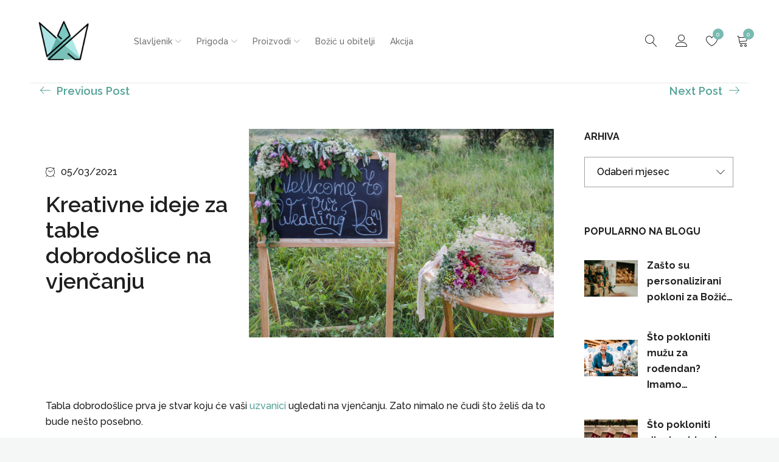

--- FILE ---
content_type: text/html; charset=UTF-8
request_url: https://princeza.hr/2021/03/05/table-dobrodoslice-vjencanje/
body_size: 131085
content:
<!DOCTYPE html>
<html lang="hr">
<head>

	<!-- Google Tag Manager -->
<script>(function(w,d,s,l,i){w[l]=w[l]||[];w[l].push({'gtm.start':
new Date().getTime(),event:'gtm.js'});var f=d.getElementsByTagName(s)[0],
j=d.createElement(s),dl=l!='dataLayer'?'&l='+l:'';j.async=true;j.src=
'https://www.googletagmanager.com/gtm.js?id='+i+dl;f.parentNode.insertBefore(j,f);
})(window,document,'script','dataLayer','GTM-P882NP7');</script>
<!-- End Google Tag Manager -->
		<meta charset="UTF-8" />

			<meta name="viewport" content="width=device-width, initial-scale=1.0, maximum-scale=1" />
	
	<link rel="profile" href="//gmpg.org/xfn/11" />
					<script>document.documentElement.className = document.documentElement.className + ' yes-js js_active js'</script>
			<meta name='robots' content='index, follow, max-image-preview:large, max-snippet:-1, max-video-preview:-1' />
	<style>img:is([sizes="auto" i], [sizes^="auto," i]) { contain-intrinsic-size: 3000px 1500px }</style>
	<script id="cookieyes" type="text/javascript" src="https://cdn-cookieyes.com/client_data/2f632bac38211f705cd7fefc/script.js"></script>
	<!-- This site is optimized with the Yoast SEO plugin v25.0 - https://yoast.com/wordpress/plugins/seo/ -->
	<title>Kreativne ideje za table dobrodošlice na vjenčanju</title>
	<meta name="description" content="Tražiš ideju za savršenu tablu dobrodošlice na vjenčanju? U članku ti donosimo nekoliko kreativnih ideja. Klikni i saznaj više!" />
	<link rel="canonical" href="https://princeza.hr/2021/03/05/table-dobrodoslice-vjencanje/" />
	<meta property="og:locale" content="hr_HR" />
	<meta property="og:type" content="article" />
	<meta property="og:title" content="Kreativne ideje za table dobrodošlice na vjenčanju" />
	<meta property="og:description" content="Tražiš ideju za savršenu tablu dobrodošlice na vjenčanju? U članku ti donosimo nekoliko kreativnih ideja. Klikni i saznaj više!" />
	<meta property="og:url" content="https://princeza.hr/2021/03/05/table-dobrodoslice-vjencanje/" />
	<meta property="og:site_name" content="Princeza.hr Web Shop" />
	<meta property="article:published_time" content="2021-03-05T17:22:04+00:00" />
	<meta property="og:image" content="https://princeza.hr/wp-content/uploads/2021/03/Tabla-dobrodoslice-na-vjencanju-1024x683.png" />
	<meta property="og:image:width" content="1024" />
	<meta property="og:image:height" content="683" />
	<meta property="og:image:type" content="image/png" />
	<meta name="author" content="Andreja" />
	<meta name="twitter:card" content="summary_large_image" />
	<meta name="twitter:label1" content="Napisao/la" />
	<meta name="twitter:data1" content="Andreja" />
	<meta name="twitter:label2" content="Procijenjeno vrijeme čitanja" />
	<meta name="twitter:data2" content="2 minute" />
	<script type="application/ld+json" class="yoast-schema-graph">{"@context":"https://schema.org","@graph":[{"@type":"WebPage","@id":"https://princeza.hr/2021/03/05/table-dobrodoslice-vjencanje/","url":"https://princeza.hr/2021/03/05/table-dobrodoslice-vjencanje/","name":"Kreativne ideje za table dobrodošlice na vjenčanju","isPartOf":{"@id":"https://princeza.hr/#website"},"primaryImageOfPage":{"@id":"https://princeza.hr/2021/03/05/table-dobrodoslice-vjencanje/#primaryimage"},"image":{"@id":"https://princeza.hr/2021/03/05/table-dobrodoslice-vjencanje/#primaryimage"},"thumbnailUrl":"https://princeza.hr/wp-content/uploads/2021/03/Tabla-dobrodoslice-na-vjencanju.png","datePublished":"2021-03-05T17:22:04+00:00","author":{"@id":"https://princeza.hr/#/schema/person/ee52027ec59804551cd0207ac73e51c0"},"description":"Tražiš ideju za savršenu tablu dobrodošlice na vjenčanju? U članku ti donosimo nekoliko kreativnih ideja. Klikni i saznaj više!","breadcrumb":{"@id":"https://princeza.hr/2021/03/05/table-dobrodoslice-vjencanje/#breadcrumb"},"inLanguage":"hr","potentialAction":[{"@type":"ReadAction","target":["https://princeza.hr/2021/03/05/table-dobrodoslice-vjencanje/"]}]},{"@type":"ImageObject","inLanguage":"hr","@id":"https://princeza.hr/2021/03/05/table-dobrodoslice-vjencanje/#primaryimage","url":"https://princeza.hr/wp-content/uploads/2021/03/Tabla-dobrodoslice-na-vjencanju.png","contentUrl":"https://princeza.hr/wp-content/uploads/2021/03/Tabla-dobrodoslice-na-vjencanju.png","width":1200,"height":800,"caption":"tabla-dobrodoslice-vjencanje"},{"@type":"BreadcrumbList","@id":"https://princeza.hr/2021/03/05/table-dobrodoslice-vjencanje/#breadcrumb","itemListElement":[{"@type":"ListItem","position":1,"name":"Početna stranica","item":"https://princeza.hr/"},{"@type":"ListItem","position":2,"name":"Blog List","item":"https://princeza.hr/blog-list/"},{"@type":"ListItem","position":3,"name":"Kreativne ideje za table dobrodošlice na vjenčanju"}]},{"@type":"WebSite","@id":"https://princeza.hr/#website","url":"https://princeza.hr/","name":"Princeza.hr Web Shop","description":"Princeza webshop","potentialAction":[{"@type":"SearchAction","target":{"@type":"EntryPoint","urlTemplate":"https://princeza.hr/?s={search_term_string}"},"query-input":{"@type":"PropertyValueSpecification","valueRequired":true,"valueName":"search_term_string"}}],"inLanguage":"hr"},{"@type":"Person","@id":"https://princeza.hr/#/schema/person/ee52027ec59804551cd0207ac73e51c0","name":"Andreja","image":{"@type":"ImageObject","inLanguage":"hr","@id":"https://princeza.hr/#/schema/person/image/","url":"https://secure.gravatar.com/avatar/3d8203f34e04ed17e6b3a992183686ebd2ea51558df0bf3a8b79dbecec8fce22?s=96&d=mm&r=g","contentUrl":"https://secure.gravatar.com/avatar/3d8203f34e04ed17e6b3a992183686ebd2ea51558df0bf3a8b79dbecec8fce22?s=96&d=mm&r=g","caption":"Andreja"},"url":"https://princeza.hr/author/andreja/"}]}</script>
	<!-- / Yoast SEO plugin. -->


<link rel='dns-prefetch' href='//www.googletagmanager.com' />
<link rel='dns-prefetch' href='//fonts.googleapis.com' />
<link rel='preconnect' href='https://fonts.gstatic.com' crossorigin />
<link rel="alternate" type="application/rss+xml" title="Princeza.hr Web Shop &raquo; Kanal" href="https://princeza.hr/feed/" />
<link rel="alternate" type="application/rss+xml" title="Princeza.hr Web Shop &raquo; Kanal komentara" href="https://princeza.hr/comments/feed/" />
<link rel="alternate" type="application/rss+xml" title="Princeza.hr Web Shop &raquo; Kreativne ideje za table dobrodošlice na vjenčanju Kanal komentara" href="https://princeza.hr/2021/03/05/table-dobrodoslice-vjencanje/feed/" />
<script type="text/javascript">
/* <![CDATA[ */
window._wpemojiSettings = {"baseUrl":"https:\/\/s.w.org\/images\/core\/emoji\/16.0.1\/72x72\/","ext":".png","svgUrl":"https:\/\/s.w.org\/images\/core\/emoji\/16.0.1\/svg\/","svgExt":".svg","source":{"concatemoji":"https:\/\/princeza.hr\/wp-includes\/js\/wp-emoji-release.min.js?ver=6.8.3"}};
/*! This file is auto-generated */
!function(s,n){var o,i,e;function c(e){try{var t={supportTests:e,timestamp:(new Date).valueOf()};sessionStorage.setItem(o,JSON.stringify(t))}catch(e){}}function p(e,t,n){e.clearRect(0,0,e.canvas.width,e.canvas.height),e.fillText(t,0,0);var t=new Uint32Array(e.getImageData(0,0,e.canvas.width,e.canvas.height).data),a=(e.clearRect(0,0,e.canvas.width,e.canvas.height),e.fillText(n,0,0),new Uint32Array(e.getImageData(0,0,e.canvas.width,e.canvas.height).data));return t.every(function(e,t){return e===a[t]})}function u(e,t){e.clearRect(0,0,e.canvas.width,e.canvas.height),e.fillText(t,0,0);for(var n=e.getImageData(16,16,1,1),a=0;a<n.data.length;a++)if(0!==n.data[a])return!1;return!0}function f(e,t,n,a){switch(t){case"flag":return n(e,"\ud83c\udff3\ufe0f\u200d\u26a7\ufe0f","\ud83c\udff3\ufe0f\u200b\u26a7\ufe0f")?!1:!n(e,"\ud83c\udde8\ud83c\uddf6","\ud83c\udde8\u200b\ud83c\uddf6")&&!n(e,"\ud83c\udff4\udb40\udc67\udb40\udc62\udb40\udc65\udb40\udc6e\udb40\udc67\udb40\udc7f","\ud83c\udff4\u200b\udb40\udc67\u200b\udb40\udc62\u200b\udb40\udc65\u200b\udb40\udc6e\u200b\udb40\udc67\u200b\udb40\udc7f");case"emoji":return!a(e,"\ud83e\udedf")}return!1}function g(e,t,n,a){var r="undefined"!=typeof WorkerGlobalScope&&self instanceof WorkerGlobalScope?new OffscreenCanvas(300,150):s.createElement("canvas"),o=r.getContext("2d",{willReadFrequently:!0}),i=(o.textBaseline="top",o.font="600 32px Arial",{});return e.forEach(function(e){i[e]=t(o,e,n,a)}),i}function t(e){var t=s.createElement("script");t.src=e,t.defer=!0,s.head.appendChild(t)}"undefined"!=typeof Promise&&(o="wpEmojiSettingsSupports",i=["flag","emoji"],n.supports={everything:!0,everythingExceptFlag:!0},e=new Promise(function(e){s.addEventListener("DOMContentLoaded",e,{once:!0})}),new Promise(function(t){var n=function(){try{var e=JSON.parse(sessionStorage.getItem(o));if("object"==typeof e&&"number"==typeof e.timestamp&&(new Date).valueOf()<e.timestamp+604800&&"object"==typeof e.supportTests)return e.supportTests}catch(e){}return null}();if(!n){if("undefined"!=typeof Worker&&"undefined"!=typeof OffscreenCanvas&&"undefined"!=typeof URL&&URL.createObjectURL&&"undefined"!=typeof Blob)try{var e="postMessage("+g.toString()+"("+[JSON.stringify(i),f.toString(),p.toString(),u.toString()].join(",")+"));",a=new Blob([e],{type:"text/javascript"}),r=new Worker(URL.createObjectURL(a),{name:"wpTestEmojiSupports"});return void(r.onmessage=function(e){c(n=e.data),r.terminate(),t(n)})}catch(e){}c(n=g(i,f,p,u))}t(n)}).then(function(e){for(var t in e)n.supports[t]=e[t],n.supports.everything=n.supports.everything&&n.supports[t],"flag"!==t&&(n.supports.everythingExceptFlag=n.supports.everythingExceptFlag&&n.supports[t]);n.supports.everythingExceptFlag=n.supports.everythingExceptFlag&&!n.supports.flag,n.DOMReady=!1,n.readyCallback=function(){n.DOMReady=!0}}).then(function(){return e}).then(function(){var e;n.supports.everything||(n.readyCallback(),(e=n.source||{}).concatemoji?t(e.concatemoji):e.wpemoji&&e.twemoji&&(t(e.twemoji),t(e.wpemoji)))}))}((window,document),window._wpemojiSettings);
/* ]]> */
</script>
<link rel='stylesheet' id='sbi_styles-css' href='https://princeza.hr/wp-content/plugins/instagram-feed/css/sbi-styles.min.css?ver=6.8.0' type='text/css' media='all' />
<style id='wp-emoji-styles-inline-css' type='text/css'>

	img.wp-smiley, img.emoji {
		display: inline !important;
		border: none !important;
		box-shadow: none !important;
		height: 1em !important;
		width: 1em !important;
		margin: 0 0.07em !important;
		vertical-align: -0.1em !important;
		background: none !important;
		padding: 0 !important;
	}
</style>
<link rel='stylesheet' id='wp-block-library-css' href='https://princeza.hr/wp-includes/css/dist/block-library/style.min.css?ver=6.8.3' type='text/css' media='all' />
<style id='classic-theme-styles-inline-css' type='text/css'>
/*! This file is auto-generated */
.wp-block-button__link{color:#fff;background-color:#32373c;border-radius:9999px;box-shadow:none;text-decoration:none;padding:calc(.667em + 2px) calc(1.333em + 2px);font-size:1.125em}.wp-block-file__button{background:#32373c;color:#fff;text-decoration:none}
</style>
<link rel='stylesheet' id='jquery-selectBox-css' href='https://princeza.hr/wp-content/plugins/yith-woocommerce-wishlist/assets/css/jquery.selectBox.css?ver=1.2.0' type='text/css' media='all' />
<link rel='stylesheet' id='woocommerce_prettyPhoto_css-css' href='//princeza.hr/wp-content/plugins/woocommerce/assets/css/prettyPhoto.css?ver=3.1.6' type='text/css' media='all' />
<link rel='stylesheet' id='yith-wcwl-main-css' href='https://princeza.hr/wp-content/plugins/yith-woocommerce-wishlist/assets/css/style.css?ver=4.5.0' type='text/css' media='all' />
<style id='yith-wcwl-main-inline-css' type='text/css'>
 :root { --color-add-to-wishlist-background: #333333; --color-add-to-wishlist-text: #FFFFFF; --color-add-to-wishlist-border: #333333; --color-add-to-wishlist-background-hover: #333333; --color-add-to-wishlist-text-hover: #FFFFFF; --color-add-to-wishlist-border-hover: #333333; --rounded-corners-radius: 16px; --color-add-to-cart-background: #333333; --color-add-to-cart-text: #FFFFFF; --color-add-to-cart-border: #333333; --color-add-to-cart-background-hover: #4F4F4F; --color-add-to-cart-text-hover: #FFFFFF; --color-add-to-cart-border-hover: #4F4F4F; --add-to-cart-rounded-corners-radius: 16px; --color-button-style-1-background: #333333; --color-button-style-1-text: #FFFFFF; --color-button-style-1-border: #333333; --color-button-style-1-background-hover: #4F4F4F; --color-button-style-1-text-hover: #FFFFFF; --color-button-style-1-border-hover: #4F4F4F; --color-button-style-2-background: #333333; --color-button-style-2-text: #FFFFFF; --color-button-style-2-border: #333333; --color-button-style-2-background-hover: #4F4F4F; --color-button-style-2-text-hover: #FFFFFF; --color-button-style-2-border-hover: #4F4F4F; --color-wishlist-table-background: #FFFFFF; --color-wishlist-table-text: #6d6c6c; --color-wishlist-table-border: #FFFFFF; --color-headers-background: #F4F4F4; --color-share-button-color: #FFFFFF; --color-share-button-color-hover: #FFFFFF; --color-fb-button-background: rgb(89,90,90); --color-fb-button-background-hover: rgb(57,89,158); --color-tw-button-background: #45AFE2; --color-tw-button-background-hover: #595A5A; --color-pr-button-background: #AB2E31; --color-pr-button-background-hover: #595A5A; --color-em-button-background: rgb(89,90,90); --color-em-button-background-hover: rgb(251,177,2); --color-wa-button-background: rgb(89,90,90); --color-wa-button-background-hover: rgb(0,169,1); --feedback-duration: 3s } 
 :root { --color-add-to-wishlist-background: #333333; --color-add-to-wishlist-text: #FFFFFF; --color-add-to-wishlist-border: #333333; --color-add-to-wishlist-background-hover: #333333; --color-add-to-wishlist-text-hover: #FFFFFF; --color-add-to-wishlist-border-hover: #333333; --rounded-corners-radius: 16px; --color-add-to-cart-background: #333333; --color-add-to-cart-text: #FFFFFF; --color-add-to-cart-border: #333333; --color-add-to-cart-background-hover: #4F4F4F; --color-add-to-cart-text-hover: #FFFFFF; --color-add-to-cart-border-hover: #4F4F4F; --add-to-cart-rounded-corners-radius: 16px; --color-button-style-1-background: #333333; --color-button-style-1-text: #FFFFFF; --color-button-style-1-border: #333333; --color-button-style-1-background-hover: #4F4F4F; --color-button-style-1-text-hover: #FFFFFF; --color-button-style-1-border-hover: #4F4F4F; --color-button-style-2-background: #333333; --color-button-style-2-text: #FFFFFF; --color-button-style-2-border: #333333; --color-button-style-2-background-hover: #4F4F4F; --color-button-style-2-text-hover: #FFFFFF; --color-button-style-2-border-hover: #4F4F4F; --color-wishlist-table-background: #FFFFFF; --color-wishlist-table-text: #6d6c6c; --color-wishlist-table-border: #FFFFFF; --color-headers-background: #F4F4F4; --color-share-button-color: #FFFFFF; --color-share-button-color-hover: #FFFFFF; --color-fb-button-background: rgb(89,90,90); --color-fb-button-background-hover: rgb(57,89,158); --color-tw-button-background: #45AFE2; --color-tw-button-background-hover: #595A5A; --color-pr-button-background: #AB2E31; --color-pr-button-background-hover: #595A5A; --color-em-button-background: rgb(89,90,90); --color-em-button-background-hover: rgb(251,177,2); --color-wa-button-background: rgb(89,90,90); --color-wa-button-background-hover: rgb(0,169,1); --feedback-duration: 3s } 
</style>
<style id='global-styles-inline-css' type='text/css'>
:root{--wp--preset--aspect-ratio--square: 1;--wp--preset--aspect-ratio--4-3: 4/3;--wp--preset--aspect-ratio--3-4: 3/4;--wp--preset--aspect-ratio--3-2: 3/2;--wp--preset--aspect-ratio--2-3: 2/3;--wp--preset--aspect-ratio--16-9: 16/9;--wp--preset--aspect-ratio--9-16: 9/16;--wp--preset--color--black: #000000;--wp--preset--color--cyan-bluish-gray: #abb8c3;--wp--preset--color--white: #ffffff;--wp--preset--color--pale-pink: #f78da7;--wp--preset--color--vivid-red: #cf2e2e;--wp--preset--color--luminous-vivid-orange: #ff6900;--wp--preset--color--luminous-vivid-amber: #fcb900;--wp--preset--color--light-green-cyan: #7bdcb5;--wp--preset--color--vivid-green-cyan: #00d084;--wp--preset--color--pale-cyan-blue: #8ed1fc;--wp--preset--color--vivid-cyan-blue: #0693e3;--wp--preset--color--vivid-purple: #9b51e0;--wp--preset--gradient--vivid-cyan-blue-to-vivid-purple: linear-gradient(135deg,rgba(6,147,227,1) 0%,rgb(155,81,224) 100%);--wp--preset--gradient--light-green-cyan-to-vivid-green-cyan: linear-gradient(135deg,rgb(122,220,180) 0%,rgb(0,208,130) 100%);--wp--preset--gradient--luminous-vivid-amber-to-luminous-vivid-orange: linear-gradient(135deg,rgba(252,185,0,1) 0%,rgba(255,105,0,1) 100%);--wp--preset--gradient--luminous-vivid-orange-to-vivid-red: linear-gradient(135deg,rgba(255,105,0,1) 0%,rgb(207,46,46) 100%);--wp--preset--gradient--very-light-gray-to-cyan-bluish-gray: linear-gradient(135deg,rgb(238,238,238) 0%,rgb(169,184,195) 100%);--wp--preset--gradient--cool-to-warm-spectrum: linear-gradient(135deg,rgb(74,234,220) 0%,rgb(151,120,209) 20%,rgb(207,42,186) 40%,rgb(238,44,130) 60%,rgb(251,105,98) 80%,rgb(254,248,76) 100%);--wp--preset--gradient--blush-light-purple: linear-gradient(135deg,rgb(255,206,236) 0%,rgb(152,150,240) 100%);--wp--preset--gradient--blush-bordeaux: linear-gradient(135deg,rgb(254,205,165) 0%,rgb(254,45,45) 50%,rgb(107,0,62) 100%);--wp--preset--gradient--luminous-dusk: linear-gradient(135deg,rgb(255,203,112) 0%,rgb(199,81,192) 50%,rgb(65,88,208) 100%);--wp--preset--gradient--pale-ocean: linear-gradient(135deg,rgb(255,245,203) 0%,rgb(182,227,212) 50%,rgb(51,167,181) 100%);--wp--preset--gradient--electric-grass: linear-gradient(135deg,rgb(202,248,128) 0%,rgb(113,206,126) 100%);--wp--preset--gradient--midnight: linear-gradient(135deg,rgb(2,3,129) 0%,rgb(40,116,252) 100%);--wp--preset--font-size--small: 13px;--wp--preset--font-size--medium: 20px;--wp--preset--font-size--large: 36px;--wp--preset--font-size--x-large: 42px;--wp--preset--spacing--20: 0.44rem;--wp--preset--spacing--30: 0.67rem;--wp--preset--spacing--40: 1rem;--wp--preset--spacing--50: 1.5rem;--wp--preset--spacing--60: 2.25rem;--wp--preset--spacing--70: 3.38rem;--wp--preset--spacing--80: 5.06rem;--wp--preset--shadow--natural: 6px 6px 9px rgba(0, 0, 0, 0.2);--wp--preset--shadow--deep: 12px 12px 50px rgba(0, 0, 0, 0.4);--wp--preset--shadow--sharp: 6px 6px 0px rgba(0, 0, 0, 0.2);--wp--preset--shadow--outlined: 6px 6px 0px -3px rgba(255, 255, 255, 1), 6px 6px rgba(0, 0, 0, 1);--wp--preset--shadow--crisp: 6px 6px 0px rgba(0, 0, 0, 1);}:where(.is-layout-flex){gap: 0.5em;}:where(.is-layout-grid){gap: 0.5em;}body .is-layout-flex{display: flex;}.is-layout-flex{flex-wrap: wrap;align-items: center;}.is-layout-flex > :is(*, div){margin: 0;}body .is-layout-grid{display: grid;}.is-layout-grid > :is(*, div){margin: 0;}:where(.wp-block-columns.is-layout-flex){gap: 2em;}:where(.wp-block-columns.is-layout-grid){gap: 2em;}:where(.wp-block-post-template.is-layout-flex){gap: 1.25em;}:where(.wp-block-post-template.is-layout-grid){gap: 1.25em;}.has-black-color{color: var(--wp--preset--color--black) !important;}.has-cyan-bluish-gray-color{color: var(--wp--preset--color--cyan-bluish-gray) !important;}.has-white-color{color: var(--wp--preset--color--white) !important;}.has-pale-pink-color{color: var(--wp--preset--color--pale-pink) !important;}.has-vivid-red-color{color: var(--wp--preset--color--vivid-red) !important;}.has-luminous-vivid-orange-color{color: var(--wp--preset--color--luminous-vivid-orange) !important;}.has-luminous-vivid-amber-color{color: var(--wp--preset--color--luminous-vivid-amber) !important;}.has-light-green-cyan-color{color: var(--wp--preset--color--light-green-cyan) !important;}.has-vivid-green-cyan-color{color: var(--wp--preset--color--vivid-green-cyan) !important;}.has-pale-cyan-blue-color{color: var(--wp--preset--color--pale-cyan-blue) !important;}.has-vivid-cyan-blue-color{color: var(--wp--preset--color--vivid-cyan-blue) !important;}.has-vivid-purple-color{color: var(--wp--preset--color--vivid-purple) !important;}.has-black-background-color{background-color: var(--wp--preset--color--black) !important;}.has-cyan-bluish-gray-background-color{background-color: var(--wp--preset--color--cyan-bluish-gray) !important;}.has-white-background-color{background-color: var(--wp--preset--color--white) !important;}.has-pale-pink-background-color{background-color: var(--wp--preset--color--pale-pink) !important;}.has-vivid-red-background-color{background-color: var(--wp--preset--color--vivid-red) !important;}.has-luminous-vivid-orange-background-color{background-color: var(--wp--preset--color--luminous-vivid-orange) !important;}.has-luminous-vivid-amber-background-color{background-color: var(--wp--preset--color--luminous-vivid-amber) !important;}.has-light-green-cyan-background-color{background-color: var(--wp--preset--color--light-green-cyan) !important;}.has-vivid-green-cyan-background-color{background-color: var(--wp--preset--color--vivid-green-cyan) !important;}.has-pale-cyan-blue-background-color{background-color: var(--wp--preset--color--pale-cyan-blue) !important;}.has-vivid-cyan-blue-background-color{background-color: var(--wp--preset--color--vivid-cyan-blue) !important;}.has-vivid-purple-background-color{background-color: var(--wp--preset--color--vivid-purple) !important;}.has-black-border-color{border-color: var(--wp--preset--color--black) !important;}.has-cyan-bluish-gray-border-color{border-color: var(--wp--preset--color--cyan-bluish-gray) !important;}.has-white-border-color{border-color: var(--wp--preset--color--white) !important;}.has-pale-pink-border-color{border-color: var(--wp--preset--color--pale-pink) !important;}.has-vivid-red-border-color{border-color: var(--wp--preset--color--vivid-red) !important;}.has-luminous-vivid-orange-border-color{border-color: var(--wp--preset--color--luminous-vivid-orange) !important;}.has-luminous-vivid-amber-border-color{border-color: var(--wp--preset--color--luminous-vivid-amber) !important;}.has-light-green-cyan-border-color{border-color: var(--wp--preset--color--light-green-cyan) !important;}.has-vivid-green-cyan-border-color{border-color: var(--wp--preset--color--vivid-green-cyan) !important;}.has-pale-cyan-blue-border-color{border-color: var(--wp--preset--color--pale-cyan-blue) !important;}.has-vivid-cyan-blue-border-color{border-color: var(--wp--preset--color--vivid-cyan-blue) !important;}.has-vivid-purple-border-color{border-color: var(--wp--preset--color--vivid-purple) !important;}.has-vivid-cyan-blue-to-vivid-purple-gradient-background{background: var(--wp--preset--gradient--vivid-cyan-blue-to-vivid-purple) !important;}.has-light-green-cyan-to-vivid-green-cyan-gradient-background{background: var(--wp--preset--gradient--light-green-cyan-to-vivid-green-cyan) !important;}.has-luminous-vivid-amber-to-luminous-vivid-orange-gradient-background{background: var(--wp--preset--gradient--luminous-vivid-amber-to-luminous-vivid-orange) !important;}.has-luminous-vivid-orange-to-vivid-red-gradient-background{background: var(--wp--preset--gradient--luminous-vivid-orange-to-vivid-red) !important;}.has-very-light-gray-to-cyan-bluish-gray-gradient-background{background: var(--wp--preset--gradient--very-light-gray-to-cyan-bluish-gray) !important;}.has-cool-to-warm-spectrum-gradient-background{background: var(--wp--preset--gradient--cool-to-warm-spectrum) !important;}.has-blush-light-purple-gradient-background{background: var(--wp--preset--gradient--blush-light-purple) !important;}.has-blush-bordeaux-gradient-background{background: var(--wp--preset--gradient--blush-bordeaux) !important;}.has-luminous-dusk-gradient-background{background: var(--wp--preset--gradient--luminous-dusk) !important;}.has-pale-ocean-gradient-background{background: var(--wp--preset--gradient--pale-ocean) !important;}.has-electric-grass-gradient-background{background: var(--wp--preset--gradient--electric-grass) !important;}.has-midnight-gradient-background{background: var(--wp--preset--gradient--midnight) !important;}.has-small-font-size{font-size: var(--wp--preset--font-size--small) !important;}.has-medium-font-size{font-size: var(--wp--preset--font-size--medium) !important;}.has-large-font-size{font-size: var(--wp--preset--font-size--large) !important;}.has-x-large-font-size{font-size: var(--wp--preset--font-size--x-large) !important;}
:where(.wp-block-post-template.is-layout-flex){gap: 1.25em;}:where(.wp-block-post-template.is-layout-grid){gap: 1.25em;}
:where(.wp-block-columns.is-layout-flex){gap: 2em;}:where(.wp-block-columns.is-layout-grid){gap: 2em;}
:root :where(.wp-block-pullquote){font-size: 1.5em;line-height: 1.6;}
</style>
<link rel='stylesheet' id='acoplw-style-css' href='https://princeza.hr/wp-content/plugins/aco-product-labels-for-woocommerce/includes/../assets/css/frontend.css?ver=1.5.12' type='text/css' media='all' />
<link rel='stylesheet' id='contact-form-7-css' href='https://princeza.hr/wp-content/plugins/contact-form-7/includes/css/styles.css?ver=6.0.6' type='text/css' media='all' />
<link rel='stylesheet' id='js_composer_front-css' href='//princeza.hr/wp-content/uploads/js_composer/js_composer_front_custom.css?ver=6.7.0' type='text/css' media='all' />
<link rel='stylesheet' id='ts-shortcode-css' href='https://princeza.hr/wp-content/plugins/themesky/css/shortcode.css?ver=1.1.9' type='text/css' media='all' />
<link rel='stylesheet' id='owl-carousel-css' href='https://princeza.hr/wp-content/plugins/themesky/css/owl.carousel.css?ver=1.1.9' type='text/css' media='all' />
<link rel='stylesheet' id='woocommerce-layout-css' href='https://princeza.hr/wp-content/plugins/woocommerce/assets/css/woocommerce-layout.css?ver=9.8.2' type='text/css' media='all' />
<link rel='stylesheet' id='woocommerce-smallscreen-css' href='https://princeza.hr/wp-content/plugins/woocommerce/assets/css/woocommerce-smallscreen.css?ver=9.8.2' type='text/css' media='only screen and (max-width: 768px)' />
<link rel='stylesheet' id='woocommerce-general-css' href='https://princeza.hr/wp-content/plugins/woocommerce/assets/css/woocommerce.css?ver=9.8.2' type='text/css' media='all' />
<style id='woocommerce-inline-inline-css' type='text/css'>
.woocommerce form .form-row .required { visibility: visible; }
</style>
<link rel='stylesheet' id='jquery-colorbox-css' href='https://princeza.hr/wp-content/plugins/yith-woocommerce-compare/assets/css/colorbox.css?ver=1.4.21' type='text/css' media='all' />
<link rel='stylesheet' id='brands-styles-css' href='https://princeza.hr/wp-content/plugins/woocommerce/assets/css/brands.css?ver=9.8.2' type='text/css' media='all' />
<link rel="preload" as="style" href="https://fonts.googleapis.com/css?family=Raleway:500,600,700,200,300&#038;display=swap&#038;ver=1757683273" /><link rel="stylesheet" href="https://fonts.googleapis.com/css?family=Raleway:500,600,700,200,300&#038;display=swap&#038;ver=1757683273" media="print" onload="this.media='all'"><noscript><link rel="stylesheet" href="https://fonts.googleapis.com/css?family=Raleway:500,600,700,200,300&#038;display=swap&#038;ver=1757683273" /></noscript><link rel='stylesheet' id='font-awesome-5-css' href='https://princeza.hr/wp-content/themes/drile/css/fontawesome.min.css?ver=1763599482' type='text/css' media='all' />
<link rel='stylesheet' id='font-linear-icon-css' href='https://princeza.hr/wp-content/themes/drile/css/linearicons.css?ver=1763599482' type='text/css' media='all' />
<link rel='stylesheet' id='drile-reset-css' href='https://princeza.hr/wp-content/themes/drile/css/reset.css?ver=1763599482' type='text/css' media='all' />
<link rel='stylesheet' id='drile-style-css' href='https://princeza.hr/wp-content/themes/drile/style.css?ver=1763599482' type='text/css' media='all' />
<style id='drile-style-inline-css' type='text/css'>
.vc_custom_1586861583472{background-color: #202020 !important;}.vc_custom_1674044417469{padding-top: 60px !important;background-color: #202020 !important;}.vc_custom_1674044417469{padding-top: 60px !important;background-color: #202020 !important;}.vc_custom_1683877045494{margin-top: -1px !important;background-color: #202020 !important;}.vc_custom_1741249033746{margin-bottom: 20px !important;}.vc_custom_1684234807667{margin-bottom: 20px !important;}.vc_custom_1684234910998{padding-top: 20px !important;}.vc_custom_1684234864365{padding-top: 20px !important;}.vc_custom_1684234924865{padding-top: 30px !important;}.vc_custom_1684240841084{margin-bottom: 0px !important;}.vc_custom_1692259720898{margin-bottom: 0px !important;}.vc_custom_1741249365713{margin-bottom: 0px !important;}.vc_custom_1683196101716{margin-bottom: 20px !important;}.vc_custom_1684499323036{margin-bottom: 20px !important;}.vc_custom_1684499435019{padding-top: 20px !important;}.vc_custom_1684500021887{margin-bottom: 0px !important;}.vc_custom_1589784820584{border-top-width: 1px !important;padding-top: 30px !important;padding-bottom: 20px !important;background-color: #202020 !important;border-top-color: #414141 !important;border-top-style: solid !important;}.vc_custom_1589776005781{margin-bottom: 5px !important;}
</style>
<link rel='stylesheet' id='drile-responsive-css' href='https://princeza.hr/wp-content/themes/drile/css/responsive.css?ver=1763599482' type='text/css' media='all' />
<link rel='stylesheet' id='drile-dynamic-css-css' href='https://princeza.hr/wp-content/uploads/drile.css?ver=1757683273' type='text/css' media='all' />
<script type="text/template" id="tmpl-variation-template">
	<div class="woocommerce-variation-description">{{{ data.variation.variation_description }}}</div>
	<div class="woocommerce-variation-price">{{{ data.variation.price_html }}}</div>
	<div class="woocommerce-variation-availability">{{{ data.variation.availability_html }}}</div>
</script>
<script type="text/template" id="tmpl-unavailable-variation-template">
	<p role="alert">Oprostite ali ovaj proizvod nije dostupan. Molimo izaberite drugu kombinaciju.</p>
</script>
<script type="text/javascript" id="woocommerce-google-analytics-integration-gtag-js-after">
/* <![CDATA[ */
/* Google Analytics for WooCommerce (gtag.js) */
					window.dataLayer = window.dataLayer || [];
					function gtag(){dataLayer.push(arguments);}
					// Set up default consent state.
					for ( const mode of [{"analytics_storage":"denied","ad_storage":"denied","ad_user_data":"denied","ad_personalization":"denied","region":["AT","BE","BG","HR","CY","CZ","DK","EE","FI","FR","DE","GR","HU","IS","IE","IT","LV","LI","LT","LU","MT","NL","NO","PL","PT","RO","SK","SI","ES","SE","GB","CH"]}] || [] ) {
						gtag( "consent", "default", { "wait_for_update": 500, ...mode } );
					}
					gtag("js", new Date());
					gtag("set", "developer_id.dOGY3NW", true);
					gtag("config", "G-4E98ZWL1FD", {"track_404":true,"allow_google_signals":true,"logged_in":false,"linker":{"domains":[],"allow_incoming":false},"custom_map":{"dimension1":"logged_in"}});
/* ]]> */
</script>
<script type="text/javascript" src="https://princeza.hr/wp-includes/js/jquery/jquery.min.js?ver=3.7.1" id="jquery-core-js"></script>
<script type="text/javascript" src="https://princeza.hr/wp-includes/js/jquery/jquery-migrate.min.js?ver=3.4.1" id="jquery-migrate-js"></script>
<script type="text/javascript" id="acoplw-script-js-extra">
/* <![CDATA[ */
var acoplw_frontend_object = {"classname":"","enablejquery":"0"};
/* ]]> */
</script>
<script type="text/javascript" src="https://princeza.hr/wp-content/plugins/aco-product-labels-for-woocommerce/includes/../assets/js/frontend.js?ver=1.5.12" id="acoplw-script-js"></script>
<script type="text/javascript" src="https://princeza.hr/wp-content/plugins/woocommerce/assets/js/jquery-blockui/jquery.blockUI.min.js?ver=2.7.0-wc.9.8.2" id="jquery-blockui-js" data-wp-strategy="defer"></script>
<script type="text/javascript" id="wc-add-to-cart-js-extra">
/* <![CDATA[ */
var wc_add_to_cart_params = {"ajax_url":"\/wp-admin\/admin-ajax.php","wc_ajax_url":"\/?wc-ajax=%%endpoint%%","i18n_view_cart":"Vidi ko\u0161aricu","cart_url":"https:\/\/princeza.hr\/kosarica\/","is_cart":"","cart_redirect_after_add":"no"};
/* ]]> */
</script>
<script type="text/javascript" src="https://princeza.hr/wp-content/plugins/woocommerce/assets/js/frontend/add-to-cart.min.js?ver=9.8.2" id="wc-add-to-cart-js" data-wp-strategy="defer"></script>
<script type="text/javascript" src="https://princeza.hr/wp-content/plugins/woocommerce/assets/js/js-cookie/js.cookie.min.js?ver=2.1.4-wc.9.8.2" id="js-cookie-js" defer="defer" data-wp-strategy="defer"></script>
<script type="text/javascript" id="woocommerce-js-extra">
/* <![CDATA[ */
var woocommerce_params = {"ajax_url":"\/wp-admin\/admin-ajax.php","wc_ajax_url":"\/?wc-ajax=%%endpoint%%","i18n_password_show":"Prika\u017ei lozinku","i18n_password_hide":"Sakrij lozinku"};
/* ]]> */
</script>
<script type="text/javascript" src="https://princeza.hr/wp-content/plugins/woocommerce/assets/js/frontend/woocommerce.min.js?ver=9.8.2" id="woocommerce-js" defer="defer" data-wp-strategy="defer"></script>
<script type="text/javascript" src="https://princeza.hr/wp-content/plugins/js_composer/assets/js/vendors/woocommerce-add-to-cart.js?ver=6.7.0" id="vc_woocommerce-add-to-cart-js-js"></script>
<script type="text/javascript" src="https://princeza.hr/wp-includes/js/underscore.min.js?ver=1.13.7" id="underscore-js"></script>
<script type="text/javascript" id="wp-util-js-extra">
/* <![CDATA[ */
var _wpUtilSettings = {"ajax":{"url":"\/wp-admin\/admin-ajax.php"}};
/* ]]> */
</script>
<script type="text/javascript" src="https://princeza.hr/wp-includes/js/wp-util.min.js?ver=6.8.3" id="wp-util-js"></script>
<script type="text/javascript" id="wc-add-to-cart-variation-js-extra">
/* <![CDATA[ */
var wc_add_to_cart_variation_params = {"wc_ajax_url":"\/?wc-ajax=%%endpoint%%","i18n_no_matching_variations_text":"Oprostite, nema proizvoda koji zadovoljavaju va\u0161u selekciju. Molimo probajte sa drugom kombinacijom.","i18n_make_a_selection_text":"Izaberite opcije proizvoda prije dodavanja u ko\u0161aricu","i18n_unavailable_text":"Oprostite ali ovaj proizvod nije dostupan. Molimo izaberite drugu kombinaciju.","i18n_reset_alert_text":"Va\u0161 odabir je ponovno pokrenut. Odaberite neke opcije proizvoda prije dodavanja ovog proizvoda u ko\u0161aricu."};
/* ]]> */
</script>
<script type="text/javascript" src="https://princeza.hr/wp-content/plugins/woocommerce/assets/js/frontend/add-to-cart-variation.min.js?ver=9.8.2" id="wc-add-to-cart-variation-js" defer="defer" data-wp-strategy="defer"></script>
<link rel="https://api.w.org/" href="https://princeza.hr/wp-json/" /><link rel="alternate" title="JSON" type="application/json" href="https://princeza.hr/wp-json/wp/v2/posts/23715" /><link rel="EditURI" type="application/rsd+xml" title="RSD" href="https://princeza.hr/xmlrpc.php?rsd" />
<meta name="generator" content="WordPress 6.8.3" />
<meta name="generator" content="WooCommerce 9.8.2" />
<link rel='shortlink' href='https://princeza.hr/?p=23715' />
<link rel="alternate" title="oEmbed (JSON)" type="application/json+oembed" href="https://princeza.hr/wp-json/oembed/1.0/embed?url=https%3A%2F%2Fprinceza.hr%2F2021%2F03%2F05%2Ftable-dobrodoslice-vjencanje%2F" />
<link rel="alternate" title="oEmbed (XML)" type="text/xml+oembed" href="https://princeza.hr/wp-json/oembed/1.0/embed?url=https%3A%2F%2Fprinceza.hr%2F2021%2F03%2F05%2Ftable-dobrodoslice-vjencanje%2F&#038;format=xml" />
<meta name="generator" content="Redux 4.5.7" />		<link rel="pingback" href="https://princeza.hr/xmlrpc.php" />
			<noscript><style>.woocommerce-product-gallery{ opacity: 1 !important; }</style></noscript>
	<meta name="generator" content="Powered by WPBakery Page Builder - drag and drop page builder for WordPress."/>
<style type="text/css" id="custom-background-css">
body.custom-background { background-color: #f5f7f7; }
</style>
	<meta name="generator" content="Powered by Slider Revolution 6.6.12 - responsive, Mobile-Friendly Slider Plugin for WordPress with comfortable drag and drop interface." />
<link rel="icon" href="https://princeza.hr/wp-content/uploads/2021/11/cropped-profile-img-pinterest-46x46.jpg" sizes="32x32" />
<link rel="icon" href="https://princeza.hr/wp-content/uploads/2021/11/cropped-profile-img-pinterest-300x300.jpg" sizes="192x192" />
<link rel="apple-touch-icon" href="https://princeza.hr/wp-content/uploads/2021/11/cropped-profile-img-pinterest-300x300.jpg" />
<meta name="msapplication-TileImage" content="https://princeza.hr/wp-content/uploads/2021/11/cropped-profile-img-pinterest-300x300.jpg" />
<script>function setREVStartSize(e){
			//window.requestAnimationFrame(function() {
				window.RSIW = window.RSIW===undefined ? window.innerWidth : window.RSIW;
				window.RSIH = window.RSIH===undefined ? window.innerHeight : window.RSIH;
				try {
					var pw = document.getElementById(e.c).parentNode.offsetWidth,
						newh;
					pw = pw===0 || isNaN(pw) || (e.l=="fullwidth" || e.layout=="fullwidth") ? window.RSIW : pw;
					e.tabw = e.tabw===undefined ? 0 : parseInt(e.tabw);
					e.thumbw = e.thumbw===undefined ? 0 : parseInt(e.thumbw);
					e.tabh = e.tabh===undefined ? 0 : parseInt(e.tabh);
					e.thumbh = e.thumbh===undefined ? 0 : parseInt(e.thumbh);
					e.tabhide = e.tabhide===undefined ? 0 : parseInt(e.tabhide);
					e.thumbhide = e.thumbhide===undefined ? 0 : parseInt(e.thumbhide);
					e.mh = e.mh===undefined || e.mh=="" || e.mh==="auto" ? 0 : parseInt(e.mh,0);
					if(e.layout==="fullscreen" || e.l==="fullscreen")
						newh = Math.max(e.mh,window.RSIH);
					else{
						e.gw = Array.isArray(e.gw) ? e.gw : [e.gw];
						for (var i in e.rl) if (e.gw[i]===undefined || e.gw[i]===0) e.gw[i] = e.gw[i-1];
						e.gh = e.el===undefined || e.el==="" || (Array.isArray(e.el) && e.el.length==0)? e.gh : e.el;
						e.gh = Array.isArray(e.gh) ? e.gh : [e.gh];
						for (var i in e.rl) if (e.gh[i]===undefined || e.gh[i]===0) e.gh[i] = e.gh[i-1];
											
						var nl = new Array(e.rl.length),
							ix = 0,
							sl;
						e.tabw = e.tabhide>=pw ? 0 : e.tabw;
						e.thumbw = e.thumbhide>=pw ? 0 : e.thumbw;
						e.tabh = e.tabhide>=pw ? 0 : e.tabh;
						e.thumbh = e.thumbhide>=pw ? 0 : e.thumbh;
						for (var i in e.rl) nl[i] = e.rl[i]<window.RSIW ? 0 : e.rl[i];
						sl = nl[0];
						for (var i in nl) if (sl>nl[i] && nl[i]>0) { sl = nl[i]; ix=i;}
						var m = pw>(e.gw[ix]+e.tabw+e.thumbw) ? 1 : (pw-(e.tabw+e.thumbw)) / (e.gw[ix]);
						newh =  (e.gh[ix] * m) + (e.tabh + e.thumbh);
					}
					var el = document.getElementById(e.c);
					if (el!==null && el) el.style.height = newh+"px";
					el = document.getElementById(e.c+"_wrapper");
					if (el!==null && el) {
						el.style.height = newh+"px";
						el.style.display = "block";
					}
				} catch(e){
					console.log("Failure at Presize of Slider:" + e)
				}
			//});
		  };</script>
		<style type="text/css" id="wp-custom-css">
			/* razmak između headera i slidera*/
#main > .page-container {
	padding-top:0px;
}

#main > .page-container {
	padding-top:0px;
}

/* button
.woocommerce div.product .summary > form.cart .button {
	background-color: #78bab1;
	
}*/

/* buttoni - hover*/
a.ts-button:hover, a.button:hover, .ts-banner-button a:hover, a.button-readmore, button:hover, input[type^="submit"]:hover, button:hover, .woocommerce a.button:hover, .woocommerce button.button:hover, .woocommerce input.button:hover, .woocommerce a.button.alt:hover, .woocommerce button.button.alt:hover, .woocommerce input.button.alt:hover, .woocommerce #respond input#submit:hover, .woocommerce div.product .summary a.compare, .woocommerce div.product .summary .yith-wcwl-add-to-wishlist a, .more-less-buttons a:hover, .woocommerce .woocommerce-ordering ul.orderby .orderby-current, .woocommerce .widget_price_filter .price_slider_amount .button, .shopping-cart p.buttons a:hover, #ts-search-sidebar .ts-search-result-container .view-all-wrapper a:hover, .woocommerce-wishlist .yith-wcwl-form .hidden-title-form a.button, .ts-tiny-cart-wrapper .dropdown-footer .button.view-cart, .woocommerce-cart table.cart td.actions .coupon button, .woocommerce-cart button.button[name="update_cart"]:hover, .woocommerce-cart button.button:disabled[name="update_cart"]:hover, .woocommerce-cart button.button[name="ts_empty_cart"], .ts-product-in-category-tab-wrapper .shop-more a.button, .woocommerce-account .woocommerce-MyAccount-navigation li, .wishlist_table .product-add-to-cart > a:hover, body table.compare-list .add-to-cart td a:hover, body .yith-woocompare-widget a.compare:hover, body table.compare-list .add-to-cart td a:not(.unstyled_button):hover, input[type="submit"].dokan-btn:hover, a.dokan-btn:hover, .dokan-btn:hover, body .product-edit-new-container .dokan-btn-lg:hover, .woocommerce div.product div.summary form.cart table.group_table td.woocommerce-grouped-product-list-item__quantity .button{
	color: #000000;
	
	background-color: #ffffff;
}

/* pozadina lightboxa*/

.pswp__bg{
	background-color: #000000;
	opacity: 0.6 !important ; 
}
.pswp__ui {
    visibility: invisible !important;
	}


/* overlapping tekst u košarici*/

#add_payment_method .cart-collaterals .cart_totals table small, .woocommerce-cart .cart-collaterals .cart_totals table small, .woocommerce-checkout .cart-collaterals .cart_totals table small{
	float:right;
}

/*redovi "ukupno"*/
.cart-collaterals .cart_totals table.shop_table tr.cart-subtotal td, .cart-collaterals .cart_totals table.shop_table tr.order-total td{
	padding-bottom: 30px;
}

/* poštarina - 5 eura*/
.woocommerce ul#shipping_method .amount{

}

.cats-link {
    display: none !important;
}

.widget-container.widget_tag_cloud {
    display: none !important;
}
		</style>
		<noscript><style> .wpb_animate_when_almost_visible { opacity: 1; }</style></noscript><meta name="tp-claim" content="85c7c24da33da3">
</head>
<body class="wp-singular post-template-default single single-post postid-23715 single-format-standard custom-background wp-theme-drile theme-drile woocommerce-no-js header-fullwidth header-v1 product-label-rectangle product-style-1 ts_desktop wpb-js-composer js-comp-ver-6.7.0 vc_responsive">
	<!-- Google Tag Manager (noscript) -->
<noscript><iframe src="https://www.googletagmanager.com/ns.html?id=GTM-P882NP7"
height="0" width="0" style="display:none;visibility:hidden"></iframe></noscript>
<!-- End Google Tag Manager (noscript) -->

<div id="page" class="hfeed site">

			<!-- Page Slider -->
				
		<!-- Search -->
				
			
					
				
		<!-- Group Header Button -->
		<div id="group-icon-header" class="ts-floating-sidebar">
		
			<div class="ts-sidebar-content">
				
								<div class="ts-search-by-category"><form method="get" action="https://princeza.hr/" id="searchform-535">
	<div class="search-table">
		<div class="search-field search-content">
			<input type="text" value="" name="s" id="s-535" placeholder="Pretraži proizvode" autocomplete="off" />
						<input type="hidden" name="post_type" value="product" />
					</div>
		<div class="search-button">
			<input type="submit" id="searchsubmit-535" value="Search" />
		</div>
	</div>
</form></div>
								
							
				<div class="mobile-menu-wrapper ts-menu visible-ipad">
					<div class="menu-main-mobile">
						<nav class="mobile-menu"><ul id="menu-glavni-princeza-izbornik" class="menu"><li id="menu-item-36764" class="menu-item menu-item-type-custom menu-item-object-custom menu-item-has-children menu-item-36764 ts-normal-menu parent">
	<a href="#"><span class="menu-label" data-hover="Slavljenik">Slavljenik</span></a><span class="ts-menu-drop-icon"></span>
<ul class="sub-menu">
	<li id="menu-item-36765" class="menu-item menu-item-type-custom menu-item-object-custom menu-item-36765">
		<a href="https://princeza.hr/product-category/trudnice-bebe/"><span class="menu-label" data-hover="Trudnice i bebe">Trudnice i bebe</span></a></li>
	<li id="menu-item-36766" class="menu-item menu-item-type-custom menu-item-object-custom menu-item-36766">
		<a href="https://princeza.hr/product-category/klinci/"><span class="menu-label" data-hover="Klinci">Klinci</span></a></li>
	<li id="menu-item-36770" class="menu-item menu-item-type-custom menu-item-object-custom menu-item-36770">
		<a href="https://princeza.hr/product-category/zena/"><span class="menu-label" data-hover="Žena">Žena</span></a></li>
	<li id="menu-item-36771" class="menu-item menu-item-type-custom menu-item-object-custom menu-item-36771">
		<a href="https://princeza.hr/product-category/muskarac/"><span class="menu-label" data-hover="Muškarac">Muškarac</span></a></li>
	<li id="menu-item-36767" class="menu-item menu-item-type-custom menu-item-object-custom menu-item-36767">
		<a href="https://princeza.hr/product-category/pokloni-za-mladence/"><span class="menu-label" data-hover="Mladenci">Mladenci</span></a></li>
	<li id="menu-item-36769" class="menu-item menu-item-type-custom menu-item-object-custom menu-item-36769">
		<a href="https://princeza.hr/product-category/kumovi/"><span class="menu-label" data-hover="Kumovi">Kumovi</span></a></li>
	<li id="menu-item-36768" class="menu-item menu-item-type-custom menu-item-object-custom menu-item-36768">
		<a href="https://princeza.hr/product-category/pokloni-gosti/"><span class="menu-label" data-hover="Gosti">Gosti</span></a></li>
</ul>
</li>
<li id="menu-item-36782" class="menu-item menu-item-type-custom menu-item-object-custom menu-item-has-children menu-item-36782 ts-normal-menu parent">
	<a href="#"><span class="menu-label" data-hover="Prigoda">Prigoda</span></a><span class="ts-menu-drop-icon"></span>
<ul class="sub-menu">
	<li id="menu-item-36773" class="menu-item menu-item-type-custom menu-item-object-custom menu-item-36773">
		<a href="https://princeza.hr/product-category/rodenje-djeteta/"><span class="menu-label" data-hover="Rođenje">Rođenje</span></a></li>
	<li id="menu-item-36986" class="menu-item menu-item-type-custom menu-item-object-custom menu-item-36986">
		<a href="https://princeza.hr/product-category/sveti-sakramenti/"><span class="menu-label" data-hover="Sveti sakramenti">Sveti sakramenti</span></a></li>
	<li id="menu-item-36636" class="menu-item menu-item-type-custom menu-item-object-custom menu-item-36636">
		<a href="/product-category/djevojacka-vecer/"><span class="menu-label" data-hover="Djevojačka">Djevojačka</span></a></li>
	<li id="menu-item-36637" class="menu-item menu-item-type-custom menu-item-object-custom menu-item-36637">
		<a href="/product-category/momacka-vecer/"><span class="menu-label" data-hover="Momačka">Momačka</span></a></li>
	<li id="menu-item-36646" class="menu-item menu-item-type-custom menu-item-object-custom menu-item-36646">
		<a href="https://princeza.hr/product-category/dan-zena/"><span class="menu-label" data-hover="Dan žena">Dan žena</span></a></li>
	<li id="menu-item-36778" class="menu-item menu-item-type-taxonomy menu-item-object-product_cat menu-item-36778">
		<a href="https://princeza.hr/product-category/majcin-dan/"><span class="menu-label" data-hover="Majčin dan">Majčin dan</span></a></li>
	<li id="menu-item-36779" class="menu-item menu-item-type-taxonomy menu-item-object-product_cat menu-item-36779">
		<a href="https://princeza.hr/product-category/dan-ucitelja/"><span class="menu-label" data-hover="Dan učitelja">Dan učitelja</span></a></li>
	<li id="menu-item-36777" class="menu-item menu-item-type-taxonomy menu-item-object-product_cat menu-item-36777">
		<a href="https://princeza.hr/product-category/pokloni-godisnjica-braka/"><span class="menu-label" data-hover="Godišnjica braka">Godišnjica braka</span></a></li>
</ul>
</li>
<li id="menu-item-36639" class="menu-item menu-item-type-custom menu-item-object-custom menu-item-36639 hide ts-megamenu ts-megamenu-columns-1 parent">
	<a href="/shop-2/"><span class="menu-label" data-hover="Proizvodi">Proizvodi</span></a><span class="ts-menu-drop-icon"></span>
<ul class="sub-menu">
<li><div class="ts-megamenu-widgets-container ts-megamenu-container"><ul><li id="nav_menu-15" class="widget widget_nav_menu"><div class="menu-proizvodi-dropdown-container"><ul id="menu-proizvodi-dropdown" class="menu"><li id="menu-item-36629" class="menu-item menu-item-type-custom menu-item-object-custom menu-item-36629"><a href="https://princeza.hr/product-category/pokloni-vjencanje/salice-s-natpisom-vjencanje/">Šalice, krigle, pljoske, boce</a></li>
<li id="menu-item-36625" class="menu-item menu-item-type-custom menu-item-object-custom menu-item-36625"><a href="https://princeza.hr/product-category/personalizirani-plakati/">Plakati</a></li>
<li id="menu-item-36626" class="menu-item menu-item-type-custom menu-item-object-custom menu-item-36626"><a href="https://princeza.hr/product-category/dekoracija-vjencanje/ukrasni-jastuci/">Jastuci</a></li>
<li id="menu-item-36627" class="menu-item menu-item-type-custom menu-item-object-custom menu-item-36627"><a href="https://princeza.hr/product-category/dekoracija-vjencanje/ukrasne-deke/">Deke</a></li>
<li id="menu-item-36628" class="menu-item menu-item-type-custom menu-item-object-custom menu-item-36628"><a href="https://princeza.hr/product-category/dekoracija-vjencanje/kisobrani-vjencanje/">Kišobrani</a></li>
<li id="menu-item-36630" class="menu-item menu-item-type-custom menu-item-object-custom menu-item-36630"><a href="https://princeza.hr/product-category/djevojacka-vecer/silterice-djevojacka/">Šilterice i kape</a></li>
<li id="menu-item-36631" class="menu-item menu-item-type-custom menu-item-object-custom menu-item-36631"><a href="https://princeza.hr/product-category/djevojacka-vecer/tote-torba-djevojacka/">Torbe, ruksaci i pernice</a></li>
<li id="menu-item-37348" class="menu-item menu-item-type-custom menu-item-object-custom menu-item-37348"><a href="https://princeza.hr/product-category/dekoracija-vjencanje/toperi-za-tortu/">Toperi za torte</a></li>
<li id="menu-item-36754" class="menu-item menu-item-type-taxonomy menu-item-object-product_cat menu-item-36754"><a href="https://princeza.hr/product-category/pozivnice-vjencanje/">Pozivnice</a></li>
</ul></div></li>
<li id="ts_single_image-8" class="widget ts-single-image"><h3 class="widget-title heading-title hidden"></h3>		<div class="ts-single-image ts-effect-image  eff-image-opacity ts-single-image-1 ">
			<div class="ts-shortcode-custom-style hidden">.ts-single-image-1:hover .overlay{background-color:#ffffff}</div>			<a title="" target="_self" class="image-link" href="#" >
								<span class="overlay"></span>
			</a>
		</div>
		</li>
</ul></div></li></ul></li>
<li id="menu-item-37228" class="menu-item menu-item-type-custom menu-item-object-custom menu-item-37228 ts-normal-menu">
	<a href="https://princeza.hr/product-category/bozic-u-obitelji/"><span class="menu-label" data-hover="Božić u obitelji">Božić u obitelji</span></a></li>
<li id="menu-item-36641" class="menu-item menu-item-type-custom menu-item-object-custom menu-item-36641 ts-normal-menu">
	<a href="/product-category/akcija/"><span class="menu-label" data-hover="Akcija">Akcija</span></a></li>
</ul></nav>					</div>
					
				</div>
				
				<div class="group-button-header">
					
										
																
					
										
												
											
									</div>
				
			</div>
			

		</div>
		
		
		<!-- Shopping Cart Floating Sidebar -->
				
		<header class="ts-header has-sticky">
	<div class="header-container">
		<div class="header-template">
		
				
			
			<div class="header-middle header-sticky">
				<div class="container">

					<div class="logo-wrapper">		<div class="logo">
			<a href="https://princeza.hr/">
			<!-- Main logo -->
							<img src="https://princeza.hr/wp-content/uploads/2021/11/profile-img-pinterest.jpg" alt="Princeza" title="Princeza" class="normal-logo" />
						
			<!-- Mobile logo -->
							<img src="https://princeza.hr/wp-content/uploads/2021/11/profile-img-pinterest.jpg" alt="Princeza" title="Princeza" class="mobile-logo" />
						
			<!-- Sticky logo -->
							<img src="https://princeza.hr/wp-content/uploads/2021/11/profile-img-pinterest.jpg" alt="Princeza" title="Princeza" class="sticky-logo" />
						
						</a>
		</div>
		</div>
					
					<div class="menu-wrapper hidden-ipad">
					
												<div class="ts-search-by-category"><form method="get" action="https://princeza.hr/" id="searchform-413">
	<div class="search-table">
		<div class="search-field search-content">
			<input type="text" value="" name="s" id="s-413" placeholder="Pretraži proizvode" autocomplete="off" />
						<input type="hidden" name="post_type" value="product" />
					</div>
		<div class="search-button">
			<input type="submit" id="searchsubmit-413" value="Search" />
		</div>
	</div>
</form></div>
												
						<div class="ts-menu">
							<nav class="main-menu pc-menu ts-mega-menu-wrapper"><ul id="menu-glavni-princeza-izbornik-1" class="menu"><li class="menu-item menu-item-type-custom menu-item-object-custom menu-item-has-children menu-item-36764 ts-normal-menu parent">
	<a href="#"><span class="menu-label" data-hover="Slavljenik">Slavljenik</span></a><span class="ts-menu-drop-icon"></span>
<ul class="sub-menu">
	<li class="menu-item menu-item-type-custom menu-item-object-custom menu-item-36765">
		<a href="https://princeza.hr/product-category/trudnice-bebe/"><span class="menu-label" data-hover="Trudnice i bebe">Trudnice i bebe</span></a></li>
	<li class="menu-item menu-item-type-custom menu-item-object-custom menu-item-36766">
		<a href="https://princeza.hr/product-category/klinci/"><span class="menu-label" data-hover="Klinci">Klinci</span></a></li>
	<li class="menu-item menu-item-type-custom menu-item-object-custom menu-item-36770">
		<a href="https://princeza.hr/product-category/zena/"><span class="menu-label" data-hover="Žena">Žena</span></a></li>
	<li class="menu-item menu-item-type-custom menu-item-object-custom menu-item-36771">
		<a href="https://princeza.hr/product-category/muskarac/"><span class="menu-label" data-hover="Muškarac">Muškarac</span></a></li>
	<li class="menu-item menu-item-type-custom menu-item-object-custom menu-item-36767">
		<a href="https://princeza.hr/product-category/pokloni-za-mladence/"><span class="menu-label" data-hover="Mladenci">Mladenci</span></a></li>
	<li class="menu-item menu-item-type-custom menu-item-object-custom menu-item-36769">
		<a href="https://princeza.hr/product-category/kumovi/"><span class="menu-label" data-hover="Kumovi">Kumovi</span></a></li>
	<li class="menu-item menu-item-type-custom menu-item-object-custom menu-item-36768">
		<a href="https://princeza.hr/product-category/pokloni-gosti/"><span class="menu-label" data-hover="Gosti">Gosti</span></a></li>
</ul>
</li>
<li class="menu-item menu-item-type-custom menu-item-object-custom menu-item-has-children menu-item-36782 ts-normal-menu parent">
	<a href="#"><span class="menu-label" data-hover="Prigoda">Prigoda</span></a><span class="ts-menu-drop-icon"></span>
<ul class="sub-menu">
	<li class="menu-item menu-item-type-custom menu-item-object-custom menu-item-36773">
		<a href="https://princeza.hr/product-category/rodenje-djeteta/"><span class="menu-label" data-hover="Rođenje">Rođenje</span></a></li>
	<li class="menu-item menu-item-type-custom menu-item-object-custom menu-item-36986">
		<a href="https://princeza.hr/product-category/sveti-sakramenti/"><span class="menu-label" data-hover="Sveti sakramenti">Sveti sakramenti</span></a></li>
	<li class="menu-item menu-item-type-custom menu-item-object-custom menu-item-36636">
		<a href="/product-category/djevojacka-vecer/"><span class="menu-label" data-hover="Djevojačka">Djevojačka</span></a></li>
	<li class="menu-item menu-item-type-custom menu-item-object-custom menu-item-36637">
		<a href="/product-category/momacka-vecer/"><span class="menu-label" data-hover="Momačka">Momačka</span></a></li>
	<li class="menu-item menu-item-type-custom menu-item-object-custom menu-item-36646">
		<a href="https://princeza.hr/product-category/dan-zena/"><span class="menu-label" data-hover="Dan žena">Dan žena</span></a></li>
	<li class="menu-item menu-item-type-taxonomy menu-item-object-product_cat menu-item-36778">
		<a href="https://princeza.hr/product-category/majcin-dan/"><span class="menu-label" data-hover="Majčin dan">Majčin dan</span></a></li>
	<li class="menu-item menu-item-type-taxonomy menu-item-object-product_cat menu-item-36779">
		<a href="https://princeza.hr/product-category/dan-ucitelja/"><span class="menu-label" data-hover="Dan učitelja">Dan učitelja</span></a></li>
	<li class="menu-item menu-item-type-taxonomy menu-item-object-product_cat menu-item-36777">
		<a href="https://princeza.hr/product-category/pokloni-godisnjica-braka/"><span class="menu-label" data-hover="Godišnjica braka">Godišnjica braka</span></a></li>
</ul>
</li>
<li class="menu-item menu-item-type-custom menu-item-object-custom menu-item-36639 hide ts-megamenu ts-megamenu-columns-1 parent">
	<a href="/shop-2/"><span class="menu-label" data-hover="Proizvodi">Proizvodi</span></a><span class="ts-menu-drop-icon"></span>
<ul class="sub-menu">
<li><div class="ts-megamenu-widgets-container ts-megamenu-container"><ul><li id="nav_menu-15" class="widget widget_nav_menu"><div class="menu-proizvodi-dropdown-container"><ul id="menu-proizvodi-dropdown-1" class="menu"><li class="menu-item menu-item-type-custom menu-item-object-custom menu-item-36629"><a href="https://princeza.hr/product-category/pokloni-vjencanje/salice-s-natpisom-vjencanje/">Šalice, krigle, pljoske, boce</a></li>
<li class="menu-item menu-item-type-custom menu-item-object-custom menu-item-36625"><a href="https://princeza.hr/product-category/personalizirani-plakati/">Plakati</a></li>
<li class="menu-item menu-item-type-custom menu-item-object-custom menu-item-36626"><a href="https://princeza.hr/product-category/dekoracija-vjencanje/ukrasni-jastuci/">Jastuci</a></li>
<li class="menu-item menu-item-type-custom menu-item-object-custom menu-item-36627"><a href="https://princeza.hr/product-category/dekoracija-vjencanje/ukrasne-deke/">Deke</a></li>
<li class="menu-item menu-item-type-custom menu-item-object-custom menu-item-36628"><a href="https://princeza.hr/product-category/dekoracija-vjencanje/kisobrani-vjencanje/">Kišobrani</a></li>
<li class="menu-item menu-item-type-custom menu-item-object-custom menu-item-36630"><a href="https://princeza.hr/product-category/djevojacka-vecer/silterice-djevojacka/">Šilterice i kape</a></li>
<li class="menu-item menu-item-type-custom menu-item-object-custom menu-item-36631"><a href="https://princeza.hr/product-category/djevojacka-vecer/tote-torba-djevojacka/">Torbe, ruksaci i pernice</a></li>
<li class="menu-item menu-item-type-custom menu-item-object-custom menu-item-37348"><a href="https://princeza.hr/product-category/dekoracija-vjencanje/toperi-za-tortu/">Toperi za torte</a></li>
<li class="menu-item menu-item-type-taxonomy menu-item-object-product_cat menu-item-36754"><a href="https://princeza.hr/product-category/pozivnice-vjencanje/">Pozivnice</a></li>
</ul></div></li>
<li id="ts_single_image-8" class="widget ts-single-image"><h3 class="widget-title heading-title hidden"></h3>		<div class="ts-single-image ts-effect-image  eff-image-opacity ts-single-image-2 ">
			<div class="ts-shortcode-custom-style hidden">.ts-single-image-2:hover .overlay{background-color:#ffffff}</div>			<a title="" target="_self" class="image-link" href="#" >
								<span class="overlay"></span>
			</a>
		</div>
		</li>
</ul></div></li></ul></li>
<li class="menu-item menu-item-type-custom menu-item-object-custom menu-item-37228 ts-normal-menu">
	<a href="https://princeza.hr/product-category/bozic-u-obitelji/"><span class="menu-label" data-hover="Božić u obitelji">Božić u obitelji</span></a></li>
<li class="menu-item menu-item-type-custom menu-item-object-custom menu-item-36641 ts-normal-menu">
	<a href="/product-category/akcija/"><span class="menu-label" data-hover="Akcija">Akcija</span></a></li>
</ul></nav>						</div>
						
					</div>
					
					<div class="header-right">
					
												<div class="ts-group-meta-icon-toggle visible-ipad">
							<span class="icon ">
								<span></span>
								<span></span>
								<span></span>
							</span>
						</div>
						
												<div class="shopping-cart-wrapper">
										<div class="ts-tiny-cart-wrapper">
								<div class="cart-icon">
					<a class="cart-control" href="https://princeza.hr/kosarica/" title="Pogledaj svoju košaricu">
						<span class="ic-cart"></span>
						<span class="cart-number">0</span>
					</a>
					
										<span class="cart-drop-icon drop-icon"></span>
									</div>
								
								<div class="cart-dropdown-form dropdown-container woocommerce">
					<div class="form-content">
													<h3 class="cart-number emty-title">Cart (0)</h3>
							<label>Vaša košarica je prazna</label>
											</div>
				</div>
							</div>
								</div>
												
													<div class="my-wishlist-wrapper">	<a title="Lista želja" href="https://princeza.hr/lista-zelja/" class="tini-wishlist">
		Lista želja<span class="wishlist-number"><span>(</span>0<span>)</span></span>
	</a>
	</div>
												
												<div class="my-account-wrapper">
									<div class="ts-tiny-account-wrapper">
			<div class="account-control">
			
								<a class="login" href="https://princeza.hr/moj-racun/" title="Sign in">Sign in</a>
								
								<div class="account-dropdown-form dropdown-container">
					<div class="form-content">	
													<form name="ts-login-form" id="ts-login-form" action="https://princeza.hr/prijavi-se/" method="post"><p class="login-username">
				<label for="user_login">Korisničko ime ili adresa e-pošte</label>
				<input type="text" name="log" id="user_login" autocomplete="username" class="input" value="" size="20" />
			</p><p class="login-password">
				<label for="user_pass">Lozinka</label>
				<input type="password" name="pwd" id="user_pass" autocomplete="current-password" spellcheck="false" class="input" value="" size="20" />
			</p><p class="login-remember"><label><input name="rememberme" type="checkbox" id="rememberme" value="forever" /> Zapamti me</label></p><p class="login-submit">
				<input type="submit" name="wp-submit" id="wp-submit" class="button button-primary" value="Prijava" />
				<input type="hidden" name="redirect_to" value="https://princeza.hr/2021/03/05/table-dobrodoslice-vjencanje/" />
			</p></form>											</div>
				</div>
								
			</div>
		</div>
								</div>
												
						
												<div class="search-button hidden-ipad">
							<span class="icon">Search</span>
						</div>
												
					</div>
				</div>
			</div>
		</div>	
	</div>
</header>		
		
	
	<div id="main" class="wrapper"><div id="content" class="page-container container-post ">

			<div class="navigation-top ts-col-24 clearfix">
			<!-- Next Prev Blog -->
			<div class="single-navigation-1">
			<a href="https://princeza.hr/2021/03/05/duje-caleta-car-zaruke/" rel="prev">Previous Post</a>			</div>
			
			<!-- Next Prev Blog -->
			<div class="single-navigation-2">
			<a href="https://princeza.hr/2021/03/09/najdetaljniji-vodic-za-odabir-savrsene-vjencanice/" rel="next">Next Post</a>			</div>
		</div>
		
			
	<!-- Left Sidebar -->
		
	<!-- end left sidebar -->
	
	<!-- main-content -->
	<div id="main-content" class="ts-col-18">		
		<article class="single single-post ">
		
			<div class="entry-header">
	
				<div class="entry-title-left ">
				
					<div class="entry-meta-top">
						<!-- Blog Date Time -->
												<span class="date-time primary-color">
							05/03/2021						</span>
												<!-- Blog Comment -->
											</div>					
					
					<header>
						<!-- Blog Title -->
												<h2 class="heading-title entry-title">Kreativne ideje za table dobrodošlice na vjenčanju</h2>
											</header>
					
					<div class="entry-meta-middle">
						<!-- Blog Author -->
												
						<!-- Blog Categories -->
																	</div>
					
				</div>
				
				<!-- Blog Thumbnail -->
								<div class="entry-format nav-middle nav-margin">
											<figure class="thumbnail">
							<img width="1170" height="800" src="https://princeza.hr/wp-content/uploads/2021/03/Tabla-dobrodoslice-na-vjencanju-1170x800.png" class="thumbnail-blog wp-post-image" alt="tabla-dobrodoslice-vjencanje" decoding="async" fetchpriority="high" />						</figure>
									</div>
							</div>

			<div class="entry-content ">
				<!-- Blog Content -->
								<div class="content-wrapper primary-text">
					<p>Tabla dobrodošlice prva je stvar koju će vaši <a href="https://princeza.hr/2020/06/23/problematicni-uzvanici-vjencanje/">uzvanici</a> ugledati na vjenčanju. Zato nimalo ne čudi što želiš da to bude nešto posebno.</p><p>Kako bi ti pomogle izabrati savršenu tablu dobrodošlice za svoje <a href="https://princeza.hr/2020/11/27/online-vjencanje/">vjenčanje</a>, u nastavku ti predstavljamo nekoliko ideja.</p><h2 class="wp-block-heading">Znak dobrodošlice sa strelicama</h2><p>Znak dobrodošlice koji pokazuje put do određenog mjesta na vjenčanju jedan je od omiljenih među mladencima. Osim što uzvanicima olakšava snalaženje, izgleda zaista bajkovito pa nimalo ne čudi ako si već na prvu pronašla savršeni znak dobrodošlice za svoje vjenčanje. &nbsp;</p><figure class="wp-block-image size-large"><img decoding="async" width="1024" height="819" src="https://princeza.hr/wp-content/uploads/2022/08/il_1140xN.1824786385_mvr3-1024x819.webp" alt="" class="wp-image-29862" srcset="https://princeza.hr/wp-content/uploads/2022/08/il_1140xN.1824786385_mvr3-1024x819.webp 1024w, https://princeza.hr/wp-content/uploads/2022/08/il_1140xN.1824786385_mvr3-300x240.webp 300w, https://princeza.hr/wp-content/uploads/2022/08/il_1140xN.1824786385_mvr3-768x614.webp 768w, https://princeza.hr/wp-content/uploads/2022/08/il_1140xN.1824786385_mvr3-800x640.webp 800w, https://princeza.hr/wp-content/uploads/2022/08/il_1140xN.1824786385_mvr3.webp 1140w" sizes="(max-width: 1024px) 100vw, 1024px" /><figcaption>Izvor fotografije: <a href="https://www.etsy.com/listing/668580070/oh-hello-wedding-arrow-sign-wood-wedding?epik=dj0yJnU9YXZNVUJ1V3NheVFkUDNEeWtGWHpMZEVPeUFLRnZtTy0mcD0wJm49SW1PWlNpQ3RWcjRHYlotY0YtZ2haQSZ0PUFBQUFBR01ETUZj" target="_blank" rel="noreferrer noopener">etsy.com</a></figcaption></figure><h2 class="wp-block-heading">Natpis dobrodošlice na ogledalu</h2><p>S druge strane, natpis dobrodošlice na ogledalu je nešto što se ne viđa tako često pa ćeš ovim izborom posebno zadiviti svoje uzvanike. Nabavi ogledalo i personalizirane naljepnice i tvoj znak dobrodošlice je spreman! Osim toga, možeš i sama ispisati natpis na ogledalu – markerom ili <a href="https://princeza.hr/2019/07/23/5-nijansi-ruzevaljetna-vjencanja/">ružom za usne</a>.</p><figure class="wp-block-image size-large is-resized"><img decoding="async" src="https://princeza.hr/wp-content/uploads/2022/08/il_1140xN.3655271484_4flj-683x1024.webp" alt="natpis-dobrodoslice-ogledalo-vjencanje" class="wp-image-29864" width="840" height="1259" srcset="https://princeza.hr/wp-content/uploads/2022/08/il_1140xN.3655271484_4flj-683x1024.webp 683w, https://princeza.hr/wp-content/uploads/2022/08/il_1140xN.3655271484_4flj-200x300.webp 200w, https://princeza.hr/wp-content/uploads/2022/08/il_1140xN.3655271484_4flj-768x1152.webp 768w, https://princeza.hr/wp-content/uploads/2022/08/il_1140xN.3655271484_4flj-1024x1536.webp 1024w, https://princeza.hr/wp-content/uploads/2022/08/il_1140xN.3655271484_4flj-800x1200.webp 800w, https://princeza.hr/wp-content/uploads/2022/08/il_1140xN.3655271484_4flj.webp 1140w" sizes="(max-width: 840px) 100vw, 840px" /><figcaption>Izvor fotografije: <a href="https://www.etsy.com/listing/1175439985/gold-mirror-acrylic-welcome-sign-wedding?epik=dj0yJnU9dk9UTzEzdW9NYWNrNGY5M2dGMWxTNG9JRHlrcXNkM2MmcD0wJm49b2N4ai1DSXplSGRubjlvVXBuUVUwQSZ0PUFBQUFBR01ETVFV" target="_blank" rel="noreferrer noopener">etsy.com</a></figcaption></figure><h2 class="wp-block-heading">Znak dobrodošlice od pleksiglasa</h2><p>U posljednje vrijeme veoma su popularni i znakovi dobrodošlice od pleksiglasa. Takvi znakovi odličan su izbor ako želiš nešto moderno i elegantno. </p><figure class="wp-block-image size-large is-resized"><img decoding="async" src="https://princeza.hr/wp-content/uploads/2022/08/il_1140xN.3816725523_toai-819x1024.webp" alt="natpis-dobrodoslice-dekoracija-vjencanje" class="wp-image-29865" width="841" height="1052" srcset="https://princeza.hr/wp-content/uploads/2022/08/il_1140xN.3816725523_toai-819x1024.webp 819w, https://princeza.hr/wp-content/uploads/2022/08/il_1140xN.3816725523_toai-240x300.webp 240w, https://princeza.hr/wp-content/uploads/2022/08/il_1140xN.3816725523_toai-768x961.webp 768w, https://princeza.hr/wp-content/uploads/2022/08/il_1140xN.3816725523_toai-800x1001.webp 800w, https://princeza.hr/wp-content/uploads/2022/08/il_1140xN.3816725523_toai.webp 1140w" sizes="(max-width: 841px) 100vw, 841px" /><figcaption>Izvor fotografije: <a href="https://www.etsy.com/ca/listing/619238732/acrylic-wedding-sign-welcome-sign-with?click_key=c30cd37b873ebcfd23182ae1a8e6fec8f515bf45%3A619238732&amp;click_sum=68020cfa&amp;ga_order=most_relevant&amp;ga_search_type=all&amp;ga_view_type=gallery&amp;ga_search_query=plexiglass+welcome+board+wedding&amp;ref=listing_in_grid-1-3&amp;sts=1" target="_blank" rel="noreferrer noopener">etsy.com</a></figcaption></figure><h2 class="wp-block-heading">DIY tabla dobrodošlice</h2><p>Želiš li u svoje vjenčanje unijeti dio sebe, tada ti savjetujemo da tablu dobrodošlice ukrasiš sama. Ili pak uz pomoć dragog ili prijateljice. Osim vaših imena i natpisa „dobrodošli“ možeš nacrtati neki crtež ili ispisati ljubavni citat.</p><figure class="wp-block-image size-full is-resized"><img decoding="async" src="https://princeza.hr/wp-content/uploads/2022/08/1-Weddings-By-Colorblind.webp" alt="diy-natpis-vjencanje" class="wp-image-29861" width="840" height="1259" srcset="https://princeza.hr/wp-content/uploads/2022/08/1-Weddings-By-Colorblind.webp 667w, https://princeza.hr/wp-content/uploads/2022/08/1-Weddings-By-Colorblind-200x300.webp 200w" sizes="(max-width: 840px) 100vw, 840px" /><figcaption>Izvor fotografije: <a href="https://shaadiwish.com/blog/2022/04/09/wedding-sign-board-ideas/" target="_blank" rel="noreferrer noopener">shaadiwish.com</a></figcaption></figure><h2 class="wp-block-heading">Drvena tabla dobrodošlice</h2><p>Uz bok table dobrodošlice sa strelicama, veoma je popularna i drvena tabla. Drvo, zelenilo i cvijeće čine savršen spoj pa nije čudno što upravo ovakvu tablu viđamo na brojnim vjenčanjima.</p><figure class="wp-block-image size-large"><img decoding="async" width="1024" height="1024" src="https://princeza.hr/wp-content/uploads/2022/08/il_1140xN.2573640277_m8jb-1024x1024.webp" alt="drvo-natpis-dobrodoslice" class="wp-image-29860" srcset="https://princeza.hr/wp-content/uploads/2022/08/il_1140xN.2573640277_m8jb-1024x1024.webp 1024w, https://princeza.hr/wp-content/uploads/2022/08/il_1140xN.2573640277_m8jb-300x300.webp 300w, https://princeza.hr/wp-content/uploads/2022/08/il_1140xN.2573640277_m8jb-150x150.webp 150w, https://princeza.hr/wp-content/uploads/2022/08/il_1140xN.2573640277_m8jb-768x768.webp 768w, https://princeza.hr/wp-content/uploads/2022/08/il_1140xN.2573640277_m8jb-480x480.webp 480w, https://princeza.hr/wp-content/uploads/2022/08/il_1140xN.2573640277_m8jb-100x100.webp 100w, https://princeza.hr/wp-content/uploads/2022/08/il_1140xN.2573640277_m8jb-800x800.webp 800w, https://princeza.hr/wp-content/uploads/2022/08/il_1140xN.2573640277_m8jb-46x46.webp 46w, https://princeza.hr/wp-content/uploads/2022/08/il_1140xN.2573640277_m8jb.webp 1140w" sizes="(max-width: 1024px) 100vw, 1024px" /><figcaption>Izvor fotografije: <a href="https://www.etsy.com/listing/870359345/wood-easel-wedding-sign-stand-floor?utm_medium=display_product&amp;utm_source=pinterest&amp;utm_campaign=us_rtg_dartg_olfgms&amp;utm_content=weddings&amp;utm_custom2=626741969684&amp;pp=1&amp;epik=dj0yJnU9WmFFSjhTOWpVajU0c25zTEJqaU5ZOUtmSnZVQjg2eXMmcD0wJm49dUpRd3NQWWF3SENDSHB3TDNlb01KdyZ0PUFBQUFBR01ETHBr" target="_blank" rel="noreferrer noopener">etsy.com</a></figcaption></figure><h2 class="wp-block-heading">Tabla dobrodošlice okruglog oblika</h2><p>Kao što vidiš ideja ima mnogo pa tako možeš odabrati i okruglu tablu dobrodošlice. Pusti mašti na volju i izaberi onu po svom guštu.</p><figure class="wp-block-image size-full is-resized"><img decoding="async" src="https://princeza.hr/wp-content/uploads/2022/08/il_794xN.2253296560_8q0x.webp" alt="dekoracija-vjencanje" class="wp-image-29858" width="840" height="838" srcset="https://princeza.hr/wp-content/uploads/2022/08/il_794xN.2253296560_8q0x.webp 794w, https://princeza.hr/wp-content/uploads/2022/08/il_794xN.2253296560_8q0x-300x300.webp 300w, https://princeza.hr/wp-content/uploads/2022/08/il_794xN.2253296560_8q0x-150x150.webp 150w, https://princeza.hr/wp-content/uploads/2022/08/il_794xN.2253296560_8q0x-768x766.webp 768w, https://princeza.hr/wp-content/uploads/2022/08/il_794xN.2253296560_8q0x-480x480.webp 480w, https://princeza.hr/wp-content/uploads/2022/08/il_794xN.2253296560_8q0x-100x100.webp 100w, https://princeza.hr/wp-content/uploads/2022/08/il_794xN.2253296560_8q0x-46x46.webp 46w" sizes="(max-width: 840px) 100vw, 840px" /><figcaption>Izvor fotografije: <a href="https://www.etsy.com/listing/516126887/round-wedding-wooden-welcome-sign-circle?epik=dj0yJnU9bThDOGs2U2d6eEtxcFJnWTM4MWRMaG4zTllzWE9KeG0mcD0wJm49ZTVBbGdBMkYzbUlMTXlhZnFGamJHUSZ0PUFBQUFBR01ETHZJ" target="_blank" rel="noreferrer noopener">etsy.com</a></figcaption></figure><h2 class="wp-block-heading">Znak dobrodošlice s fotografijom</h2><p>A što kažeš na znak dobrodošlice s vašom <a href="https://princeza.hr/2020/04/02/foto-davu-vjencanja/">fotografijom</a>? Želiš li nešto jedinstveno i unikatno, tada je ovaj znak idealan za tebe. </p><figure class="wp-block-image size-large"><img decoding="async" width="1024" height="848" src="https://princeza.hr/wp-content/uploads/2022/08/il_1140xN.3613150902_t0jl-1024x848.webp" alt="natpis-dobrodoslice-fotografija-vjencanje" class="wp-image-29859" srcset="https://princeza.hr/wp-content/uploads/2022/08/il_1140xN.3613150902_t0jl-1024x848.webp 1024w, https://princeza.hr/wp-content/uploads/2022/08/il_1140xN.3613150902_t0jl-300x248.webp 300w, https://princeza.hr/wp-content/uploads/2022/08/il_1140xN.3613150902_t0jl-768x636.webp 768w, https://princeza.hr/wp-content/uploads/2022/08/il_1140xN.3613150902_t0jl-800x662.webp 800w, https://princeza.hr/wp-content/uploads/2022/08/il_1140xN.3613150902_t0jl.webp 1140w" sizes="(max-width: 1024px) 100vw, 1024px" /><figcaption>Izvor fotografije: <a href="https://www.etsy.com/SunriseWisdomPrint/listing/695828022/wedding-welcome-sign-with-photo-welcome?utm_campaign=Share&amp;utm_medium=social_organic&amp;utm_source=DSMT2&amp;utm_term=so.smt&amp;share_time=1564033608000" target="_blank" rel="noreferrer noopener">etsy.com</a></figcaption></figure><h2 class="wp-block-heading">Tabla dobrodošlice s printom mramora</h2><p>I za kraj s tobom dijelimo još jednu verziju moderne i elegantne table dobrodošlice s printom mramora.</p><figure class="wp-block-image size-large is-resized"><img decoding="async" src="https://princeza.hr/wp-content/uploads/2022/08/3.sign-etsy-marble-wedding-decorations-683x1024.jpg" alt="natpis-dobrodoslice-mramor-vjencanje" class="wp-image-29863" width="840" height="1259" srcset="https://princeza.hr/wp-content/uploads/2022/08/3.sign-etsy-marble-wedding-decorations-683x1024.jpg 683w, https://princeza.hr/wp-content/uploads/2022/08/3.sign-etsy-marble-wedding-decorations-200x300.jpg 200w, https://princeza.hr/wp-content/uploads/2022/08/3.sign-etsy-marble-wedding-decorations-768x1152.jpg 768w, https://princeza.hr/wp-content/uploads/2022/08/3.sign-etsy-marble-wedding-decorations-800x1200.jpg 800w, https://princeza.hr/wp-content/uploads/2022/08/3.sign-etsy-marble-wedding-decorations.jpg 870w" sizes="(max-width: 840px) 100vw, 840px" /><figcaption>Izvor fotografije: <a href="https://www.wedding-venues.co.uk/wedding-ideas/2018/wedding-ideas-by-colour-marble-wedding-decorations" target="_blank" rel="noreferrer noopener">wedding-venues.co.uk</a></figcaption></figure><p>Nadamo se da si među ovim tablama pronašla savršenu za sebe.</p><p><em>Izvor naslovne fotografije: <a href="https://www.canva.com/" target="_blank" rel="noreferrer noopener">Canva</a></em></p>									</div>
							
									
								<div class="entry-meta-bottom">
					<div class="meta-bottom-1">
						
												
												<!-- Blog Sharing -->
						<div class="social-sharing">
							<div class="ts-social-sharing">
	<span>Share:</span>
	<ul>
		<li class="facebook">
			<a href="https://www.facebook.com/sharer/sharer.php?u=https://princeza.hr/2021/03/05/table-dobrodoslice-vjencanje/" target="_blank"><i class="fab fa-facebook-f"></i></a>
		</li>
	
		<li class="twitter">
			<a href="https://twitter.com/intent/tweet?text=https://princeza.hr/2021/03/05/table-dobrodoslice-vjencanje/" target="_blank"><i class="fab fa-twitter"></i></a>
		</li>
	
		<li class="pinterest">
						<a href="https://pinterest.com/pin/create/button/?url=https://princeza.hr/2021/03/05/table-dobrodoslice-vjencanje/&amp;media=https://princeza.hr/wp-content/uploads/2021/03/Tabla-dobrodoslice-na-vjencanju.png" target="_blank"><i class="fab fa-pinterest-p"></i></a>
		</li>
	
		<li class="linkedin">
			<a href="http://linkedin.com/shareArticle?mini=true&amp;url=https://princeza.hr/2021/03/05/table-dobrodoslice-vjencanje/&amp;title=kreativne-ideje-za-table-dobrodoslice-na-vjencanju" target="_blank"><i class="fab fa-linkedin-in"></i></a>
		</li>
	
		<li class="reddit">
			<a href="http://www.reddit.com/submit?url=https://princeza.hr/2021/03/05/table-dobrodoslice-vjencanje/&amp;title=kreativne-ideje-za-table-dobrodoslice-na-vjencanju" target="_blank"><i class="fab fa-reddit-alien"></i></a>
		</li>
	</ul>
</div>						</div>
												
					</div>
				</div>
							</div>
			
			<!-- Blog Author -->
							
			
			<!-- Related Posts-->
						
			<!-- Comment Form -->
					</article>
	</div><!-- end main-content -->
	
	<!-- Right Sidebar -->
			<aside id="right-sidebar" class="ts-sidebar ts-col-6">
			<section id="archives-2" class="widget-container widget_archive"><div class="widget-title-wrapper"><a class="block-control" href="javascript:void(0)"></a><h3 class="widget-title heading-title">Arhiva</h3></div>		<label class="screen-reader-text" for="archives-dropdown-2">Arhiva</label>
		<select id="archives-dropdown-2" name="archive-dropdown">
			
			<option value="">Odaberi mjesec</option>
				<option value='https://princeza.hr/2025/11/'> studeni 2025 </option>
	<option value='https://princeza.hr/2025/10/'> listopad 2025 </option>
	<option value='https://princeza.hr/2025/05/'> svibanj 2025 </option>
	<option value='https://princeza.hr/2025/04/'> travanj 2025 </option>
	<option value='https://princeza.hr/2025/03/'> ožujak 2025 </option>
	<option value='https://princeza.hr/2025/02/'> veljača 2025 </option>
	<option value='https://princeza.hr/2025/01/'> siječanj 2025 </option>
	<option value='https://princeza.hr/2024/08/'> kolovoz 2024 </option>
	<option value='https://princeza.hr/2024/07/'> srpanj 2024 </option>
	<option value='https://princeza.hr/2024/06/'> lipanj 2024 </option>
	<option value='https://princeza.hr/2024/05/'> svibanj 2024 </option>
	<option value='https://princeza.hr/2024/04/'> travanj 2024 </option>
	<option value='https://princeza.hr/2024/02/'> veljača 2024 </option>
	<option value='https://princeza.hr/2023/11/'> studeni 2023 </option>
	<option value='https://princeza.hr/2023/09/'> rujan 2023 </option>
	<option value='https://princeza.hr/2023/08/'> kolovoz 2023 </option>
	<option value='https://princeza.hr/2023/07/'> srpanj 2023 </option>
	<option value='https://princeza.hr/2023/06/'> lipanj 2023 </option>
	<option value='https://princeza.hr/2023/04/'> travanj 2023 </option>
	<option value='https://princeza.hr/2023/02/'> veljača 2023 </option>
	<option value='https://princeza.hr/2022/09/'> rujan 2022 </option>
	<option value='https://princeza.hr/2022/08/'> kolovoz 2022 </option>
	<option value='https://princeza.hr/2022/05/'> svibanj 2022 </option>
	<option value='https://princeza.hr/2022/04/'> travanj 2022 </option>
	<option value='https://princeza.hr/2022/02/'> veljača 2022 </option>
	<option value='https://princeza.hr/2022/01/'> siječanj 2022 </option>
	<option value='https://princeza.hr/2021/12/'> prosinac 2021 </option>
	<option value='https://princeza.hr/2021/11/'> studeni 2021 </option>
	<option value='https://princeza.hr/2021/10/'> listopad 2021 </option>
	<option value='https://princeza.hr/2021/09/'> rujan 2021 </option>
	<option value='https://princeza.hr/2021/08/'> kolovoz 2021 </option>
	<option value='https://princeza.hr/2021/07/'> srpanj 2021 </option>
	<option value='https://princeza.hr/2021/06/'> lipanj 2021 </option>
	<option value='https://princeza.hr/2021/05/'> svibanj 2021 </option>
	<option value='https://princeza.hr/2021/04/'> travanj 2021 </option>
	<option value='https://princeza.hr/2021/03/'> ožujak 2021 </option>
	<option value='https://princeza.hr/2021/02/'> veljača 2021 </option>
	<option value='https://princeza.hr/2021/01/'> siječanj 2021 </option>
	<option value='https://princeza.hr/2020/12/'> prosinac 2020 </option>
	<option value='https://princeza.hr/2020/11/'> studeni 2020 </option>
	<option value='https://princeza.hr/2020/10/'> listopad 2020 </option>
	<option value='https://princeza.hr/2020/09/'> rujan 2020 </option>
	<option value='https://princeza.hr/2020/08/'> kolovoz 2020 </option>
	<option value='https://princeza.hr/2020/07/'> srpanj 2020 </option>
	<option value='https://princeza.hr/2020/06/'> lipanj 2020 </option>
	<option value='https://princeza.hr/2020/05/'> svibanj 2020 </option>
	<option value='https://princeza.hr/2020/04/'> travanj 2020 </option>
	<option value='https://princeza.hr/2020/03/'> ožujak 2020 </option>
	<option value='https://princeza.hr/2020/02/'> veljača 2020 </option>
	<option value='https://princeza.hr/2020/01/'> siječanj 2020 </option>
	<option value='https://princeza.hr/2019/12/'> prosinac 2019 </option>
	<option value='https://princeza.hr/2019/11/'> studeni 2019 </option>
	<option value='https://princeza.hr/2019/10/'> listopad 2019 </option>
	<option value='https://princeza.hr/2019/09/'> rujan 2019 </option>
	<option value='https://princeza.hr/2019/08/'> kolovoz 2019 </option>
	<option value='https://princeza.hr/2019/07/'> srpanj 2019 </option>
	<option value='https://princeza.hr/2019/06/'> lipanj 2019 </option>
	<option value='https://princeza.hr/2019/05/'> svibanj 2019 </option>
	<option value='https://princeza.hr/2019/04/'> travanj 2019 </option>
	<option value='https://princeza.hr/2019/03/'> ožujak 2019 </option>
	<option value='https://princeza.hr/2019/02/'> veljača 2019 </option>
	<option value='https://princeza.hr/2019/01/'> siječanj 2019 </option>
	<option value='https://princeza.hr/2018/12/'> prosinac 2018 </option>
	<option value='https://princeza.hr/2018/11/'> studeni 2018 </option>
	<option value='https://princeza.hr/2018/10/'> listopad 2018 </option>
	<option value='https://princeza.hr/2018/07/'> srpanj 2018 </option>
	<option value='https://princeza.hr/1970/01/'> siječanj 1970 </option>

		</select>

			<script type="text/javascript">
/* <![CDATA[ */

(function() {
	var dropdown = document.getElementById( "archives-dropdown-2" );
	function onSelectChange() {
		if ( dropdown.options[ dropdown.selectedIndex ].value !== '' ) {
			document.location.href = this.options[ this.selectedIndex ].value;
		}
	}
	dropdown.onchange = onSelectChange;
})();

/* ]]> */
</script>
</section><section id="ts_blogs-2" class="widget-container ts-blogs-widget"><div class="widget-title-wrapper"><a class="block-control" href="javascript:void(0)"></a><h3 class="widget-title heading-title">Popularno na blogu</h3></div>				<div class="ts-blogs-widget-wrapper has-image" data-show_nav="0" data-auto_play="0">
																	<div class="per-slide">
							<ul class="post_list_widget">
													<li class="">
																											<a class="thumbnail " href="https://princeza.hr/2025/11/06/personalizirani-pokloni-za-bozic/">
											<figure>
												<img width="1170" height="800" src="https://princeza.hr/wp-content/uploads/2025/11/Personalizirani-pokloni-za-Bozic-1170x800.png" class="attachment-drile_blog_thumb size-drile_blog_thumb wp-post-image" alt="Personalizirani pokloni za Božić" decoding="async" />											</figure>
											<div class="effect-thumbnail"></div>
										</a>
																									
																
								<div class="entry-content">								
									<div class="entry-meta-top">
									
																				
																				
																				
									</div>
									
									<header>
									
																				<h5 class="heading-title entry-title">
										<a href="https://princeza.hr/2025/11/06/personalizirani-pokloni-za-bozic/" class="post-title">
											Zašto su personalizirani pokloni za Božić&hellip;										</a>
										</h5>
																				
									</header>
									
																		
								</div>
									
																
							</li>
																								<li class="">
																											<a class="thumbnail " href="https://princeza.hr/2025/11/02/sto-pokloniti-muzu-za-rodendan-imamo-ideje-za-svaku-dob/">
											<figure>
												<img width="1170" height="800" src="https://princeza.hr/wp-content/uploads/2025/11/Sto-pokloniti-muskarcu-za-rodendan-1170x800.png" class="attachment-drile_blog_thumb size-drile_blog_thumb wp-post-image" alt="Što pokloniti muškarcu za rođendan" decoding="async" />											</figure>
											<div class="effect-thumbnail"></div>
										</a>
																									
																
								<div class="entry-content">								
									<div class="entry-meta-top">
									
																				
																				
																				
									</div>
									
									<header>
									
																				<h5 class="heading-title entry-title">
										<a href="https://princeza.hr/2025/11/02/sto-pokloniti-muzu-za-rodendan-imamo-ideje-za-svaku-dob/" class="post-title">
											Što pokloniti mužu za rođendan? Imamo&hellip;										</a>
										</h5>
																				
									</header>
									
																		
								</div>
									
																
							</li>
																								<li class="">
																											<a class="thumbnail " href="https://princeza.hr/2025/10/24/sto-pokloniti-djeci-za-blagdan-svetog-nikole/">
											<figure>
												<img width="1170" height="800" src="https://princeza.hr/wp-content/uploads/2025/10/Sto-pokloniti-djeci-za-Svetog-Nikolu-1170x800.png" class="attachment-drile_blog_thumb size-drile_blog_thumb wp-post-image" alt="Što pokloniti djeci za Svetog Nikolu" decoding="async" />											</figure>
											<div class="effect-thumbnail"></div>
										</a>
																									
																
								<div class="entry-content">								
									<div class="entry-meta-top">
									
																				
																				
																				
									</div>
									
									<header>
									
																				<h5 class="heading-title entry-title">
										<a href="https://princeza.hr/2025/10/24/sto-pokloniti-djeci-za-blagdan-svetog-nikole/" class="post-title">
											Što pokloniti djeci za blagdan Svetog&hellip;										</a>
										</h5>
																				
									</header>
									
																		
								</div>
									
																
							</li>
							
							</ul>
						</div>
															</div>
				
				</section><section id="tag_cloud-2" class="widget-container widget_tag_cloud"><div class="widget-title-wrapper"><a class="block-control" href="javascript:void(0)"></a><h3 class="widget-title heading-title">Popularne teme</h3></div><div class="tagcloud"><a href="https://princeza.hr/tag/cipele-za-vjencanje/" class="tag-cloud-link tag-link-389 tag-link-position-1" style="font-size: 9.9626168224299pt;" aria-label="cipele za vjenčanje (9 stavki)">cipele za vjenčanje<span class="tag-link-count"> (9)</span></a>
<a href="https://princeza.hr/tag/cvijece/" class="tag-cloud-link tag-link-759 tag-link-position-2" style="font-size: 9.9626168224299pt;" aria-label="cvijeće (9 stavki)">cvijeće<span class="tag-link-count"> (9)</span></a>
<a href="https://princeza.hr/tag/datum-vjencanja/" class="tag-cloud-link tag-link-332 tag-link-position-3" style="font-size: 8pt;" aria-label="datum vjenčanja (6 stavki)">datum vjenčanja<span class="tag-link-count"> (6)</span></a>
<a href="https://princeza.hr/tag/dekoracija/" class="tag-cloud-link tag-link-1012 tag-link-position-4" style="font-size: 11.401869158879pt;" aria-label="dekoracija (12 stavki)">dekoracija<span class="tag-link-count"> (12)</span></a>
<a href="https://princeza.hr/tag/destinacijsko-vjencanje/" class="tag-cloud-link tag-link-316 tag-link-position-5" style="font-size: 9.3084112149533pt;" aria-label="destinacijsko vjenčanje (8 stavki)">destinacijsko vjenčanje<span class="tag-link-count"> (8)</span></a>
<a href="https://princeza.hr/tag/dijamantni-zarucnicki-prsten/" class="tag-cloud-link tag-link-371 tag-link-position-6" style="font-size: 10.485981308411pt;" aria-label="dijamantni zaručnički prsten (10 stavki)">dijamantni zaručnički prsten<span class="tag-link-count"> (10)</span></a>
<a href="https://princeza.hr/tag/djeveruse/" class="tag-cloud-link tag-link-370 tag-link-position-7" style="font-size: 12.579439252336pt;" aria-label="djeveruše (15 stavki)">djeveruše<span class="tag-link-count"> (15)</span></a>
<a href="https://princeza.hr/tag/djevojacka-vecer/" class="tag-cloud-link tag-link-456 tag-link-position-8" style="font-size: 11.92523364486pt;" aria-label="djevojačka večer (13 stavki)">djevojačka večer<span class="tag-link-count"> (13)</span></a>
<a href="https://princeza.hr/tag/djevojacka-zabava/" class="tag-cloud-link tag-link-777 tag-link-position-9" style="font-size: 9.3084112149533pt;" aria-label="djevojačka zabava (8 stavki)">djevojačka zabava<span class="tag-link-count"> (8)</span></a>
<a href="https://princeza.hr/tag/fotograf/" class="tag-cloud-link tag-link-532 tag-link-position-10" style="font-size: 8.6542056074766pt;" aria-label="fotograf (7 stavki)">fotograf<span class="tag-link-count"> (7)</span></a>
<a href="https://princeza.hr/tag/fotografiranje/" class="tag-cloud-link tag-link-233 tag-link-position-11" style="font-size: 8.6542056074766pt;" aria-label="fotografiranje (7 stavki)">fotografiranje<span class="tag-link-count"> (7)</span></a>
<a href="https://princeza.hr/tag/fotografiranje-vjencanja/" class="tag-cloud-link tag-link-234 tag-link-position-12" style="font-size: 9.9626168224299pt;" aria-label="fotografiranje vjenčanja (9 stavki)">fotografiranje vjenčanja<span class="tag-link-count"> (9)</span></a>
<a href="https://princeza.hr/tag/intimno-vjencanje/" class="tag-cloud-link tag-link-321 tag-link-position-13" style="font-size: 8.6542056074766pt;" aria-label="intimno vjenčanje (7 stavki)">intimno vjenčanje<span class="tag-link-count"> (7)</span></a>
<a href="https://princeza.hr/tag/izradi-sama/" class="tag-cloud-link tag-link-1041 tag-link-position-14" style="font-size: 8.6542056074766pt;" aria-label="izradi sama (7 stavki)">izradi sama<span class="tag-link-count"> (7)</span></a>
<a href="https://princeza.hr/tag/koronavirus/" class="tag-cloud-link tag-link-2015 tag-link-position-15" style="font-size: 13.626168224299pt;" aria-label="koronavirus (18 stavki)">koronavirus<span class="tag-link-count"> (18)</span></a>
<a href="https://princeza.hr/tag/kraljevsko-vjencanje/" class="tag-cloud-link tag-link-318 tag-link-position-16" style="font-size: 8.6542056074766pt;" aria-label="kraljevsko vjenčanje (7 stavki)">kraljevsko vjenčanje<span class="tag-link-count"> (7)</span></a>
<a href="https://princeza.hr/tag/ljetno-vjencanje/" class="tag-cloud-link tag-link-385 tag-link-position-17" style="font-size: 10.485981308411pt;" aria-label="ljetno vjenčanje (10 stavki)">ljetno vjenčanje<span class="tag-link-count"> (10)</span></a>
<a href="https://princeza.hr/tag/medeni-mjesec/" class="tag-cloud-link tag-link-1074 tag-link-position-18" style="font-size: 13.364485981308pt;" aria-label="medeni mjesec (17 stavki)">medeni mjesec<span class="tag-link-count"> (17)</span></a>
<a href="https://princeza.hr/tag/organizacija-vjencanja/" class="tag-cloud-link tag-link-491 tag-link-position-19" style="font-size: 12.317757009346pt;" aria-label="organizacija vjenčanja (14 stavki)">organizacija vjenčanja<span class="tag-link-count"> (14)</span></a>
<a href="https://princeza.hr/tag/personalizirani-pokloni/" class="tag-cloud-link tag-link-1514 tag-link-position-20" style="font-size: 9.9626168224299pt;" aria-label="personalizirani pokloni (9 stavki)">personalizirani pokloni<span class="tag-link-count"> (9)</span></a>
<a href="https://princeza.hr/tag/planiranje-vjencanja/" class="tag-cloud-link tag-link-488 tag-link-position-21" style="font-size: 19.383177570093pt;" aria-label="planiranje vjenčanja (51 stavka)">planiranje vjenčanja<span class="tag-link-count"> (51)</span></a>
<a href="https://princeza.hr/tag/pozivnice/" class="tag-cloud-link tag-link-684 tag-link-position-22" style="font-size: 8pt;" aria-label="pozivnice (6 stavki)">pozivnice<span class="tag-link-count"> (6)</span></a>
<a href="https://princeza.hr/tag/pozivnice-za-vjencanje/" class="tag-cloud-link tag-link-918 tag-link-position-23" style="font-size: 12.579439252336pt;" aria-label="pozivnice za vjenčanje (15 stavki)">pozivnice za vjenčanje<span class="tag-link-count"> (15)</span></a>
<a href="https://princeza.hr/tag/prosidba/" class="tag-cloud-link tag-link-343 tag-link-position-24" style="font-size: 12.579439252336pt;" aria-label="prosidba (15 stavki)">prosidba<span class="tag-link-count"> (15)</span></a>
<a href="https://princeza.hr/tag/prvi-ples/" class="tag-cloud-link tag-link-585 tag-link-position-25" style="font-size: 8pt;" aria-label="prvi ples (6 stavki)">prvi ples<span class="tag-link-count"> (6)</span></a>
<a href="https://princeza.hr/tag/romanticne-zaruke/" class="tag-cloud-link tag-link-325 tag-link-position-26" style="font-size: 8pt;" aria-label="romantične zaruke (6 stavki)">romantične zaruke<span class="tag-link-count"> (6)</span></a>
<a href="https://princeza.hr/tag/savrseno-vjencanje/" class="tag-cloud-link tag-link-711 tag-link-position-27" style="font-size: 8.6542056074766pt;" aria-label="savršeno vjenčanje (7 stavki)">savršeno vjenčanje<span class="tag-link-count"> (7)</span></a>
<a href="https://princeza.hr/tag/tajno-vjencanje/" class="tag-cloud-link tag-link-227 tag-link-position-28" style="font-size: 8.6542056074766pt;" aria-label="tajno vjenčanje (7 stavki)">tajno vjenčanje<span class="tag-link-count"> (7)</span></a>
<a href="https://princeza.hr/tag/ukrasi-za-kosu/" class="tag-cloud-link tag-link-1009 tag-link-position-29" style="font-size: 8.6542056074766pt;" aria-label="ukrasi za kosu (7 stavki)">ukrasi za kosu<span class="tag-link-count"> (7)</span></a>
<a href="https://princeza.hr/tag/vjencana-dekoracija/" class="tag-cloud-link tag-link-2018 tag-link-position-30" style="font-size: 12.971962616822pt;" aria-label="vjenčana dekoracija (16 stavki)">vjenčana dekoracija<span class="tag-link-count"> (16)</span></a>
<a href="https://princeza.hr/tag/vjencana-frizura/" class="tag-cloud-link tag-link-367 tag-link-position-31" style="font-size: 11.009345794393pt;" aria-label="vjenčana frizura (11 stavki)">vjenčana frizura<span class="tag-link-count"> (11)</span></a>
<a href="https://princeza.hr/tag/vjencana-kuma/" class="tag-cloud-link tag-link-809 tag-link-position-32" style="font-size: 9.3084112149533pt;" aria-label="vjenčana kuma (8 stavki)">vjenčana kuma<span class="tag-link-count"> (8)</span></a>
<a href="https://princeza.hr/tag/vjencana-sminka/" class="tag-cloud-link tag-link-361 tag-link-position-33" style="font-size: 9.3084112149533pt;" aria-label="vjenčana šminka (8 stavki)">vjenčana šminka<span class="tag-link-count"> (8)</span></a>
<a href="https://princeza.hr/tag/vjencane-cipele/" class="tag-cloud-link tag-link-416 tag-link-position-34" style="font-size: 9.3084112149533pt;" aria-label="vjenčane cipele (8 stavki)">vjenčane cipele<span class="tag-link-count"> (8)</span></a>
<a href="https://princeza.hr/tag/vjencane-fotografije/" class="tag-cloud-link tag-link-408 tag-link-position-35" style="font-size: 13.364485981308pt;" aria-label="vjenčane fotografije (17 stavki)">vjenčane fotografije<span class="tag-link-count"> (17)</span></a>
<a href="https://princeza.hr/tag/vjencani-buket/" class="tag-cloud-link tag-link-368 tag-link-position-36" style="font-size: 11.401869158879pt;" aria-label="vjenčani buket (12 stavki)">vjenčani buket<span class="tag-link-count"> (12)</span></a>
<a href="https://princeza.hr/tag/vjencanica/" class="tag-cloud-link tag-link-369 tag-link-position-37" style="font-size: 12.317757009346pt;" aria-label="vjenčanica (14 stavki)">vjenčanica<span class="tag-link-count"> (14)</span></a>
<a href="https://princeza.hr/tag/vjencanice/" class="tag-cloud-link tag-link-296 tag-link-position-38" style="font-size: 13.626168224299pt;" aria-label="vjenčanice (18 stavki)">vjenčanice<span class="tag-link-count"> (18)</span></a>
<a href="https://princeza.hr/tag/vjencanje/" class="tag-cloud-link tag-link-246 tag-link-position-39" style="font-size: 22pt;" aria-label="vjenčanje (83 stavke)">vjenčanje<span class="tag-link-count"> (83)</span></a>
<a href="https://princeza.hr/tag/vjencano-odijelo/" class="tag-cloud-link tag-link-310 tag-link-position-40" style="font-size: 12.971962616822pt;" aria-label="vjenčano odijelo (16 stavki)">vjenčano odijelo<span class="tag-link-count"> (16)</span></a>
<a href="https://princeza.hr/tag/zaruke/" class="tag-cloud-link tag-link-313 tag-link-position-41" style="font-size: 16.242990654206pt;" aria-label="zaruke (29 stavki)">zaruke<span class="tag-link-count"> (29)</span></a>
<a href="https://princeza.hr/tag/zaruke-slavnih/" class="tag-cloud-link tag-link-314 tag-link-position-42" style="font-size: 9.3084112149533pt;" aria-label="zaruke slavnih (8 stavki)">zaruke slavnih<span class="tag-link-count"> (8)</span></a>
<a href="https://princeza.hr/tag/zarucnicki-prsten/" class="tag-cloud-link tag-link-331 tag-link-position-43" style="font-size: 15.981308411215pt;" aria-label="zaručnički prsten (28 stavki)">zaručnički prsten<span class="tag-link-count"> (28)</span></a>
<a href="https://princeza.hr/tag/zarucnicko-prstenje/" class="tag-cloud-link tag-link-305 tag-link-position-44" style="font-size: 9.3084112149533pt;" aria-label="zaručničko prstenje (8 stavki)">zaručničko prstenje<span class="tag-link-count"> (8)</span></a>
<a href="https://princeza.hr/tag/zimsko-vjencanje/" class="tag-cloud-link tag-link-762 tag-link-position-45" style="font-size: 9.9626168224299pt;" aria-label="zimsko vjenčanje (9 stavki)">zimsko vjenčanje<span class="tag-link-count"> (9)</span></a></div>
</section>		</aside>
		
	<!-- end right sidebar -->	
</div>
<div class="clear"></div>
</div><!-- #main .wrapper -->
<div class="clear"></div>
		<footer id="colophon">
		<div class="footer-container">
						<div class="first-footer-area footer-area">
				<div class="container">
					<div  class="vc_row wpb_row vc_row-fluid vc_custom_1586861583472 vc_column-gap-default ts-row-wide loading"  data-vc-full-width="true" data-vc-full-width-init="false"  ><div class="wpb_column vc_column_container vc_col-sm-12 vc_hidden-md vc_hidden-sm vc_hidden-xs">
	<div class="wpb_wrapper">
	<div class="vc_empty_space"   style="height: 40px"><span class="vc_empty_space_inner"></span></div>	</div>
</div></div><div class="vc_row-full-width"></div>	<div  class="vc_row wpb_row vc_row-fluid text-light vc_custom_1674044417469 vc_column-gap-default ts-row-wide loading"  data-vc-full-width="true" data-vc-full-width-init="false"  data-vc-stretch-content="true" ><div class="wpb_column vc_column_container vc_col-sm-4 vc_hidden-sm vc_hidden-xs">
	<div class="wpb_wrapper">
	<div class="vc_row wpb_row vc_inner vc_row-fluid vc_column-gap-default"><div class="wpb_column vc_column_container vc_col-sm-12 vc_hidden-md vc_hidden-sm vc_hidden-xs"><div class="vc_column-inner vc_custom_1684234807667"><div class="wpb_wrapper">
	<div  class="wpb_single_image wpb_content_element vc_align_left">
		
		<figure class="wpb_wrapper vc_figure">
			<a href="https://princeza.hr/" target="_self" class="vc_single_image-wrapper   vc_box_border_grey"><img loading="lazy" decoding="async" width="300" height="41" src="https://princeza.hr/wp-content/uploads/2020/01/princeza-logo-white-small-300x41.png" class="vc_single_image-img attachment-medium" alt="" srcset="https://princeza.hr/wp-content/uploads/2020/01/princeza-logo-white-small-300x41.png 300w, https://princeza.hr/wp-content/uploads/2020/01/princeza-logo-white-small-1024x139.png 1024w, https://princeza.hr/wp-content/uploads/2020/01/princeza-logo-white-small-768x104.png 768w, https://princeza.hr/wp-content/uploads/2020/01/princeza-logo-white-small-1536x208.png 1536w, https://princeza.hr/wp-content/uploads/2020/01/princeza-logo-white-small-2048x277.png 2048w, https://princeza.hr/wp-content/uploads/2020/01/princeza-logo-white-small-800x108.png 800w" sizes="auto, (max-width: 300px) 100vw, 300px" /></a>
		</figure>
	</div>
</div></div></div></div>
	<div class="wpb_text_column wpb_content_element  vc_custom_1741249033746" >
		<div class="wpb_wrapper">
			<p>Internet trgovina specijalizirana za personalizirane poklone, za one najvažnije životne trenutke – rođenje djeteta, rođendane, vjenčanja, promocije&#8230; Svi dostupni proizvodi su izrađeni ili dorađeni u Hrvatskoj.</p>

		</div>
	</div>
<section class="widget-container  ts-social-icons"><h3 class="widget-title heading-title hidden">Social Icons</h3>			
			<div class="social-icons  style-icon columns-4">
				<ul class="list-icons">
											<li class="facebook"><a href="https://www.facebook.com/platformaprincezahr" target="_blank" title="Become our fan" ><i class="fab fa-facebook-f"></i><span class="ts-tooltip social-tooltip">Facebook</span></a></li>				
																																														<li class="instagram"><a href="https://www.instagram.com/platformaprincezahr/" target="_blank" title="See Us" ><i class="fab fa-instagram"></i><span class="ts-tooltip social-tooltip">Instagram</span></a></li>
																<li class="pinterest"><a href="https://pin.it/3KXhTPd" target="_blank" title="See Us" ><i class="fab fa-pinterest-p"></i><span class="ts-tooltip social-tooltip">Pinterest</span></a></li>
																<li class="custom"><a href="https://princeza.hr/" target="_blank" title="" ><i class="fas fa-globe"></i><span class="ts-tooltip social-tooltip"></span></a></li>
									</ul>
			</div>

			</section><div class="vc_empty_space"   style="height: 15px"><span class="vc_empty_space_inner"></span></div>
	<div class="wpb_text_column wpb_content_element " >
		<div class="wpb_wrapper">
			<p><span style="color: #999999; font-size: 10pt; line-height: 14px;">* Cijena dostave za HR iznosi 6,25 €. Dostava je besplatna za sve narudžbe iznad 25,00 eura za kupovine unutar RH.</span><br />
<span style="color: #999999; font-size: 10pt; line-height: 14px;">**Vrijeme isporuke naručenih proizvoda je do 10 dana.</span><br />
<span style="color: #999999; font-size: 10pt; line-height: 14px;">***Fiksni tečaj konverzije: 1 € = 7,53450 kn</span><br />
<span style="color: #999999; font-size: 10pt; line-height: 14px;">****Sve cijene uključuju PDV</span></p>

		</div>
	</div>
<div class="vc_row wpb_row vc_inner vc_row-fluid vc_column-gap-default"><div class="wpb_column vc_column_container vc_col-sm-12 vc_hidden-lg vc_hidden-md vc_hidden-sm"><div class="vc_column-inner"><div class="wpb_wrapper"></div></div></div></div>	</div>
</div><div class="wpb_column vc_column_container vc_col-sm-8 vc_hidden-sm vc_hidden-xs">
	<div class="wpb_wrapper">
	<div class="vc_row wpb_row vc_inner vc_row-fluid vc_column-gap-default"><div class="wpb_column vc_column_container vc_col-sm-4"><div class="vc_column-inner vc_custom_1684234910998"><div class="wpb_wrapper">
	<div class="wpb_text_column wpb_content_element  vc_custom_1684240841084" >
		<div class="wpb_wrapper">
			<p><strong style="color: white;">PRINCEZA WEB SHOP</strong></p>
<ul class="mobile-2-columns">
<li><a href="https://princeza.hr/o-nama/">O nama</a></li>
<li><a href="https://princeza.hr/kontakt/">Kontakt</a></li>
<li><a href="https://princeza.hr/dostava-i-placanje/">Dostava i plaćanje</a></li>
<li><a href="https://princeza.hr/cesta-pitanja/">Često postavljena pitanja</a></li>
<li><a href="https://princeza.hr/opci-uvjeti-poslovanja/">Opći uvjeti poslovanja</a></li>
</ul>

		</div>
	</div>
<div class="vc_empty_space"   style="height: 40px"><span class="vc_empty_space_inner"></span></div>
	<div class="wpb_text_column wpb_content_element  vc_custom_1692259720898" >
		<div class="wpb_wrapper">
			<p><strong style="color: white;">KORISNIČKA PODRŠKA</strong></p>
<p><strong style="color: #54a297;"><a class="c-link" href="mailto:shop@princeza.hr" target="_blank" rel="noopener noreferrer" data-stringify-link="mailto:shop@princeza.hr" data-sk="tooltip_parent" aria-haspopup="menu" aria-expanded="false">shop@princeza.hr</a></strong></p>

		</div>
	</div>
</div></div></div><div class="wpb_column vc_column_container vc_col-sm-4"><div class="vc_column-inner vc_custom_1684234864365"><div class="wpb_wrapper">
	<div class="wpb_text_column wpb_content_element  vc_custom_1741249365713" >
		<div class="wpb_wrapper">
			<p><span style="color: #ffffff;"><strong>KATEGORIJE</strong></span></p>
<ul>
<li><span style="color: #ffffff;"><a style="color: #ffffff;" href="https://princeza.hr/product-category/trudnice-bebe/">Pokloni za bebe</a></span></li>
<li><span style="color: #ffffff;"><a style="color: #ffffff;" href="https://princeza.hr/product-category/klinci/">Pokloni za klince</a></span></li>
<li><span style="color: #ffffff;"><a style="color: #ffffff;" href="https://princeza.hr/product-category/zena/">Pokloni za žene</a></span></li>
<li><span style="color: #ffffff;"><a style="color: #ffffff;" href="https://princeza.hr/product-category/muskarac/">Pokloni za muškarce</a></span></li>
<li><span style="color: #ffffff;"><a style="color: #ffffff;" href="https://princeza.hr/product-category/pokloni-za-mladence/">Pokloni za mladence</a></span></li>
<li><span style="color: #ffffff;"><a style="color: #ffffff;" href="https://princeza.hr/product-category/kumovi/">Pokloni za kumove</a></span></li>
<li><span style="color: #ffffff;"><a style="color: #ffffff;" href="https://princeza.hr/product-category/pokloni-gosti/">Pokloni za goste</a></span></li>
<li><a href="https://princeza.hr/blog-list/"><span style="color: #ffffff;">Blog</span></a></li>
</ul>

		</div>
	</div>
</div></div></div><div class="wpb_column vc_column_container vc_col-sm-4"><div class="vc_column-inner vc_custom_1684234924865"><div class="wpb_wrapper"><div class="ts-mailchimp-subscription-shortcode  text-light " ><section class="widget-container mailchimp-subscription"><div class="widget-title-wrapper"><h3 class="widget-title heading-title">PRIJAVI SE NA NEWSLETTER!</h3><div class="newsletter"><p>Budi prva koja će saznati o novim proizvodima i popustima!</p></div></div>			<div class="subscribe-widget vertical-button-icon">
				
								
				<script>(function() {
	window.mc4wp = window.mc4wp || {
		listeners: [],
		forms: {
			on: function(evt, cb) {
				window.mc4wp.listeners.push(
					{
						event   : evt,
						callback: cb
					}
				);
			}
		}
	}
})();
</script><!-- Mailchimp for WordPress v4.10.3 - https://wordpress.org/plugins/mailchimp-for-wp/ --><form id="mc4wp-form-1" class="mc4wp-form mc4wp-form-7041" method="post" data-id="7041" data-name="Subscription Form" ><div class="mc4wp-form-fields"><div class="subscribe-email">
	<input type="email" name="EMAIL" placeholder="Unesi email adresu" required />
	<button class="button button-primary" type="submit">POŠALJI</button>
<p>
    <label>
        <input name="AGREE_TO_TERMS" type="checkbox" value="1" required=""> <a href="https://princeza.hr/opci-uvjeti-poslovanja/" target="_blank" style="color:#8d8d8d !important;">Dajem privolu da se moja email adresa koristi za primanje edukativnog sadržaja, pogodnosti i promocija.</a>
    </label>
</p>
</div></div><label style="display: none !important;">Leave this field empty if you're human: <input type="text" name="_mc4wp_honeypot" value="" tabindex="-1" autocomplete="off" /></label><input type="hidden" name="_mc4wp_timestamp" value="1763599482" /><input type="hidden" name="_mc4wp_form_id" value="7041" /><input type="hidden" name="_mc4wp_form_element_id" value="mc4wp-form-1" /><div class="mc4wp-response"></div></form><!-- / Mailchimp for WordPress Plugin -->			</div>

			</section></div></div></div></div></div>	</div>
</div></div><div class="vc_row-full-width"></div>	<div  class="vc_row wpb_row vc_row-fluid text-light vc_custom_1674044417469 vc_column-gap-default ts-row-wide loading"  data-vc-full-width="true" data-vc-full-width-init="false"  data-vc-stretch-content="true" ><div class="wpb_column vc_column_container vc_col-sm-12 vc_hidden-lg vc_hidden-md vc_col-xs-12">
	<div class="wpb_wrapper">
	<div class="vc_row wpb_row vc_inner vc_row-fluid vc_column-gap-default"><div class="wpb_column vc_column_container vc_col-sm-12 vc_hidden-lg vc_hidden-md vc_col-xs-12"><div class="vc_column-inner vc_custom_1684499323036"><div class="wpb_wrapper">
	<div  class="wpb_single_image wpb_content_element vc_align_left">
		
		<figure class="wpb_wrapper vc_figure">
			<a href="https://princeza.hr/" target="_self" class="vc_single_image-wrapper   vc_box_border_grey"><img loading="lazy" decoding="async" width="300" height="41" src="https://princeza.hr/wp-content/uploads/2020/01/princeza-logo-white-small-300x41.png" class="vc_single_image-img attachment-medium" alt="" srcset="https://princeza.hr/wp-content/uploads/2020/01/princeza-logo-white-small-300x41.png 300w, https://princeza.hr/wp-content/uploads/2020/01/princeza-logo-white-small-1024x139.png 1024w, https://princeza.hr/wp-content/uploads/2020/01/princeza-logo-white-small-768x104.png 768w, https://princeza.hr/wp-content/uploads/2020/01/princeza-logo-white-small-1536x208.png 1536w, https://princeza.hr/wp-content/uploads/2020/01/princeza-logo-white-small-2048x277.png 2048w, https://princeza.hr/wp-content/uploads/2020/01/princeza-logo-white-small-800x108.png 800w" sizes="auto, (max-width: 300px) 100vw, 300px" /></a>
		</figure>
	</div>
</div></div></div></div>
	<div class="wpb_text_column wpb_content_element  vc_custom_1683196101716" >
		<div class="wpb_wrapper">
			<p>Internet trgovina specijalizirana za vjenčanja s 100+ proizvoda za vjenčanja i popratne događaje, poput zaruka, djevojačke i momačke večeri. Svi dostupni proizvodi su izrađeni ili dorađeni u Hrvatskoj.</p>

		</div>
	</div>
<section class="widget-container  ts-social-icons"><h3 class="widget-title heading-title hidden">Social Icons</h3>			
			<div class="social-icons  style-icon columns-4">
				<ul class="list-icons">
											<li class="facebook"><a href="https://www.facebook.com/platformaprincezahr" target="_blank" title="Become our fan" ><i class="fab fa-facebook-f"></i><span class="ts-tooltip social-tooltip">Facebook</span></a></li>				
																																														<li class="instagram"><a href="https://www.instagram.com/platformaprincezahr/" target="_blank" title="See Us" ><i class="fab fa-instagram"></i><span class="ts-tooltip social-tooltip">Instagram</span></a></li>
																<li class="pinterest"><a href="https://pin.it/3KXhTPd" target="_blank" title="See Us" ><i class="fab fa-pinterest-p"></i><span class="ts-tooltip social-tooltip">Pinterest</span></a></li>
																<li class="custom"><a href="https://princeza.hr/" target="_blank" title="" ><i class="fas fa-globe"></i><span class="ts-tooltip social-tooltip"></span></a></li>
									</ul>
			</div>

			</section><div class="vc_empty_space"   style="height: 15px"><span class="vc_empty_space_inner"></span></div>
	<div class="wpb_text_column wpb_content_element " >
		<div class="wpb_wrapper">
			<p><span style="color: #999999; font-size: 10pt; line-height: 14px;">* Cijena dostave za HR iznosi 5,00 €. Dostava je besplatna za sve narudžbe iznad 70,00 eura za kupovine unutar RH.</span><br />
<span style="color: #999999; font-size: 10pt; line-height: 14px;">**Vrijeme isporuke naručenih proizvoda je do 10 dana.</span><br />
<span style="color: #999999; font-size: 10pt; line-height: 14px;">***Fiksni tečaj konverzije: 1 € = 7,53450 kn</span><br />
<span style="color: #999999; font-size: 10pt; line-height: 14px;">****Sve cijene uključuju PDV</span></p>

		</div>
	</div>
<div class="vc_row wpb_row vc_inner vc_row-fluid vc_column-gap-default"><div class="wpb_column vc_column_container vc_col-sm-12 vc_hidden-lg vc_hidden-md vc_hidden-sm"><div class="vc_column-inner"><div class="wpb_wrapper"></div></div></div></div><div class="vc_row wpb_row vc_inner vc_row-fluid vc_column-gap-default"><div class="wpb_column vc_column_container vc_col-sm-12 vc_col-xs-12"><div class="vc_column-inner vc_custom_1684499435019"><div class="wpb_wrapper">
	<div class="wpb_text_column wpb_content_element  vc_custom_1684500021887" >
		<div class="wpb_wrapper">
			<p><strong style="color: #54a297;">KORISNIŠKA PODRŠKA</strong></p>
<p><strong style="color: white;"><a class="c-link" href="mailto:shop@princeza.hr" target="_blank" rel="noopener noreferrer" data-stringify-link="mailto:shop@princeza.hr" data-sk="tooltip_parent" aria-haspopup="menu" aria-expanded="false">shop@princeza.hr</a></strong></p>

		</div>
	</div>
<div class="vc_empty_space"   style="height: 40px"><span class="vc_empty_space_inner"></span></div>
	<div class="wpb_text_column wpb_content_element " >
		<div class="wpb_wrapper">
			<p><strong style="color: #54a297;">PRINCEZA WEB SHOP</strong></p>
<p><a href="https://princeza.hr/o-nama/">O nama</a><br />
<a href="https://princeza.hr/kontakt/">Kontakt</a><br />
<a href="https://princeza.hr/dostava-i-placanje/">Dostava i plaćanje</a><br />
<a href="https://princeza.hr/cesta-pitanja/">Često postavljena pitanja</a><br />
<a href="https://princeza.hr/opci-uvjeti-poslovanja/">Opći uvjeti poslovanja</a></p>

		</div>
	</div>
<div class="vc_empty_space"   style="height: 40px"><span class="vc_empty_space_inner"></span></div>
	<div class="wpb_text_column wpb_content_element " >
		<div class="wpb_wrapper">
			<p><span style="color: #ffffff;"><strong>KATEGORIJE</strong></span></p>
<p><a href="https://princeza.hr/product-category/planiranje-vjencanja/">Planiranje vjenčanja</a><br />
<a href="https://princeza.hr/product-category/dekoracija-vjencanje/">Dekoracija za vjenčanje</a><br />
<a href="https://princeza.hr/product-category/pokloni-vjencanje/">Pokloni za vjenčanje</a><br />
<a href="https://princeza.hr/product-category/djevojacka-vecer/">Djevojačka večer</a><br />
<a href="https://princeza.hr/product-category/momacka-vecer/">Momačka večer</a><br />
<a href="https://princeza.hr/product-category/pokloni-godisnjica-braka/">Godišnjica braka</a><br />
<a href="https://princeza.hr/product-category/personalizirani-proizvodi/">Personalizirani proizvodi</a></p>
<p><a href="/blog-list/">Blog</a></p>

		</div>
	</div>
<div class="vc_empty_space"   style="height: 40px"><span class="vc_empty_space_inner"></span></div><div class="ts-mailchimp-subscription-shortcode  text-light " ><section class="widget-container mailchimp-subscription"><div class="widget-title-wrapper"><h3 class="widget-title heading-title">PRIJAVI SE NA NEWSLETTER!</h3><div class="newsletter"><p>Budi prva koje će saznati o novim proizvodima i popustima!</p></div></div>			<div class="subscribe-widget vertical-button-icon">
				
								
				<script>(function() {
	window.mc4wp = window.mc4wp || {
		listeners: [],
		forms: {
			on: function(evt, cb) {
				window.mc4wp.listeners.push(
					{
						event   : evt,
						callback: cb
					}
				);
			}
		}
	}
})();
</script><!-- Mailchimp for WordPress v4.10.3 - https://wordpress.org/plugins/mailchimp-for-wp/ --><form id="mc4wp-form-2" class="mc4wp-form mc4wp-form-7041" method="post" data-id="7041" data-name="Subscription Form" ><div class="mc4wp-form-fields"><div class="subscribe-email">
	<input type="email" name="EMAIL" placeholder="Unesi email adresu" required />
	<button class="button button-primary" type="submit">POŠALJI</button>
<p>
    <label>
        <input name="AGREE_TO_TERMS" type="checkbox" value="1" required=""> <a href="https://princeza.hr/opci-uvjeti-poslovanja/" target="_blank" style="color:#8d8d8d !important;">Dajem privolu da se moja email adresa koristi za primanje edukativnog sadržaja, pogodnosti i promocija.</a>
    </label>
</p>
</div></div><label style="display: none !important;">Leave this field empty if you're human: <input type="text" name="_mc4wp_honeypot" value="" tabindex="-1" autocomplete="off" /></label><input type="hidden" name="_mc4wp_timestamp" value="1763599482" /><input type="hidden" name="_mc4wp_form_id" value="7041" /><input type="hidden" name="_mc4wp_form_element_id" value="mc4wp-form-2" /><div class="mc4wp-response"></div></form><!-- / Mailchimp for WordPress Plugin -->			</div>

			</section></div></div></div></div></div>	</div>
</div></div><div class="vc_row-full-width"></div>	<div  class="vc_row wpb_row vc_row-fluid vc_custom_1683877045494 vc_column-gap-default ts-row-wide loading"  data-vc-full-width="true" data-vc-full-width-init="false"  ><div class="wpb_column vc_column_container vc_col-sm-12 vc_hidden-md vc_hidden-sm vc_hidden-xs">
	<div class="wpb_wrapper">
	<div class="vc_empty_space"   style="height: 40px"><span class="vc_empty_space_inner"></span></div>	</div>
</div></div><div class="vc_row-full-width"></div>
				</div>
			</div>
						
						<div class="end-footer footer-area">
				<div class="container">
					<div  class="vc_row wpb_row vc_row-fluid text-light vc_custom_1589784820584 vc_column-gap-default vc_row-o-equal-height vc_row-o-content-middle vc_row-flex ts-row-wide loading"  data-vc-full-width="true" data-vc-full-width-init="false"  data-vc-stretch-content="true" ><div class="wpb_column vc_column_container vc_col-sm-6">
	<div class="wpb_wrapper">
	
	<div class="wpb_text_column wpb_content_element  vc_custom_1589776005781" >
		<div class="wpb_wrapper">
			<p>© Princeza.hr.</p>

		</div>
	</div>
	</div>
</div><div class="wpb_column vc_column_container vc_col-sm-6">
	<div class="wpb_wrapper">
		</div>
</div></div><div class="vc_row-full-width"></div>
				</div>
			</div>
					</div>
	</footer>
	</div><!-- #page -->

<div id="to-top" class="scroll-button">
	<a class="scroll-button" href="javascript:void(0)" title="Nazad na vrh">Nazad na vrh</a>
</div>


		<script>
			window.RS_MODULES = window.RS_MODULES || {};
			window.RS_MODULES.modules = window.RS_MODULES.modules || {};
			window.RS_MODULES.waiting = window.RS_MODULES.waiting || [];
			window.RS_MODULES.defered = true;
			window.RS_MODULES.moduleWaiting = window.RS_MODULES.moduleWaiting || {};
			window.RS_MODULES.type = 'compiled';
		</script>
		<script type="speculationrules">
{"prefetch":[{"source":"document","where":{"and":[{"href_matches":"\/*"},{"not":{"href_matches":["\/wp-*.php","\/wp-admin\/*","\/wp-content\/uploads\/*","\/wp-content\/*","\/wp-content\/plugins\/*","\/wp-content\/themes\/drile\/*","\/*\\?(.+)"]}},{"not":{"selector_matches":"a[rel~=\"nofollow\"]"}},{"not":{"selector_matches":".no-prefetch, .no-prefetch a"}}]},"eagerness":"conservative"}]}
</script>
<script>(function() {function maybePrefixUrlField () {
  const value = this.value.trim()
  if (value !== '' && value.indexOf('http') !== 0) {
    this.value = 'http://' + value
  }
}

const urlFields = document.querySelectorAll('.mc4wp-form input[type="url"]')
for (let j = 0; j < urlFields.length; j++) {
  urlFields[j].addEventListener('blur', maybePrefixUrlField)
}
})();</script><!-- Instagram Feed JS -->
<script type="text/javascript">
var sbiajaxurl = "https://princeza.hr/wp-admin/admin-ajax.php";
</script>
	<div id="ts-add-to-cart-popup-modal" class="ts-popup-modal">
		<div class="overlay"></div>
		<div class="add-to-cart-popup-container popup-container">
			<span class="close"></span>
			<div class="add-to-cart-popup-content"></div>
		</div>
	</div>
			<div id="ts-ajax-add-to-cart-message">
			<span>Proizvod je dodan u košaricu</span>
			<span class="error-message"></span>
		</div>
	<script type="text/html" id="wpb-modifications"></script>	<script type='text/javascript'>
		(function () {
			var c = document.body.className;
			c = c.replace(/woocommerce-no-js/, 'woocommerce-js');
			document.body.className = c;
		})();
	</script>
	<link rel='stylesheet' id='wc-blocks-style-css' href='https://princeza.hr/wp-content/plugins/woocommerce/assets/client/blocks/wc-blocks.css?ver=wc-9.8.2' type='text/css' media='all' />
<link rel='stylesheet' id='rs-plugin-settings-css' href='https://princeza.hr/wp-content/plugins/revslider/public/assets/css/rs6.css?ver=6.6.12' type='text/css' media='all' />
<style id='rs-plugin-settings-inline-css' type='text/css'>
#rs-demo-id {}
</style>
<script type="text/javascript" src="https://www.googletagmanager.com/gtag/js?id=G-4E98ZWL1FD" id="google-tag-manager-js" data-wp-strategy="async"></script>
<script type="text/javascript" src="https://princeza.hr/wp-includes/js/dist/hooks.min.js?ver=4d63a3d491d11ffd8ac6" id="wp-hooks-js"></script>
<script type="text/javascript" src="https://princeza.hr/wp-includes/js/dist/i18n.min.js?ver=5e580eb46a90c2b997e6" id="wp-i18n-js"></script>
<script type="text/javascript" id="wp-i18n-js-after">
/* <![CDATA[ */
wp.i18n.setLocaleData( { 'text direction\u0004ltr': [ 'ltr' ] } );
/* ]]> */
</script>
<script type="text/javascript" src="https://princeza.hr/wp-content/plugins/woocommerce-google-analytics-integration/assets/js/build/main.js?ver=50c6d17d67ef40d67991" id="woocommerce-google-analytics-integration-js"></script>
<script type="text/javascript" src="https://princeza.hr/wp-content/plugins/yith-woocommerce-wishlist/assets/js/jquery.selectBox.min.js?ver=1.2.0" id="jquery-selectBox-js"></script>
<script type="text/javascript" src="//princeza.hr/wp-content/plugins/woocommerce/assets/js/prettyPhoto/jquery.prettyPhoto.min.js?ver=3.1.6" id="prettyPhoto-js" data-wp-strategy="defer"></script>
<script type="text/javascript" id="jquery-yith-wcwl-js-extra">
/* <![CDATA[ */
var yith_wcwl_l10n = {"ajax_url":"\/wp-admin\/admin-ajax.php","redirect_to_cart":"no","yith_wcwl_button_position":"add-to-cart","multi_wishlist":"","hide_add_button":"1","enable_ajax_loading":"1","ajax_loader_url":"https:\/\/princeza.hr\/wp-content\/plugins\/yith-woocommerce-wishlist\/assets\/images\/ajax-loader-alt.svg","remove_from_wishlist_after_add_to_cart":"1","is_wishlist_responsive":"1","time_to_close_prettyphoto":"3000","fragments_index_glue":".","reload_on_found_variation":"1","mobile_media_query":"768","labels":{"cookie_disabled":"We are sorry, but this feature is available only if cookies on your browser are enabled.","added_to_cart_message":"<div class=\"woocommerce-notices-wrapper\"><div class=\"woocommerce-message\" role=\"alert\">Product added to cart successfully<\/div><\/div>"},"actions":{"add_to_wishlist_action":"add_to_wishlist","remove_from_wishlist_action":"remove_from_wishlist","reload_wishlist_and_adding_elem_action":"reload_wishlist_and_adding_elem","load_mobile_action":"load_mobile","delete_item_action":"delete_item","save_title_action":"save_title","save_privacy_action":"save_privacy","load_fragments":"load_fragments"},"nonce":{"add_to_wishlist_nonce":"9897ccbd8f","remove_from_wishlist_nonce":"2f739a9850","reload_wishlist_and_adding_elem_nonce":"16f0a31c9b","load_mobile_nonce":"4ea9542775","delete_item_nonce":"84252a0306","save_title_nonce":"cb0b40378e","save_privacy_nonce":"161e0718a2","load_fragments_nonce":"f941dafdc1"},"redirect_after_ask_estimate":"","ask_estimate_redirect_url":"https:\/\/princeza.hr"};
/* ]]> */
</script>
<script type="text/javascript" src="https://princeza.hr/wp-content/plugins/yith-woocommerce-wishlist/assets/js/jquery.yith-wcwl.min.js?ver=4.5.0" id="jquery-yith-wcwl-js"></script>
<script type="text/javascript" src="https://princeza.hr/wp-content/plugins/contact-form-7/includes/swv/js/index.js?ver=6.0.6" id="swv-js"></script>
<script type="text/javascript" id="contact-form-7-js-translations">
/* <![CDATA[ */
( function( domain, translations ) {
	var localeData = translations.locale_data[ domain ] || translations.locale_data.messages;
	localeData[""].domain = domain;
	wp.i18n.setLocaleData( localeData, domain );
} )( "contact-form-7", {"translation-revision-date":"2025-06-07 04:42:43+0000","generator":"GlotPress\/4.0.1","domain":"messages","locale_data":{"messages":{"":{"domain":"messages","plural-forms":"nplurals=3; plural=(n % 10 == 1 && n % 100 != 11) ? 0 : ((n % 10 >= 2 && n % 10 <= 4 && (n % 100 < 12 || n % 100 > 14)) ? 1 : 2);","lang":"hr"},"This contact form is placed in the wrong place.":["Ovaj obrazac za kontaktiranje postavljen je na krivo mjesto."],"Error:":["Gre\u0161ka:"]}},"comment":{"reference":"includes\/js\/index.js"}} );
/* ]]> */
</script>
<script type="text/javascript" id="contact-form-7-js-before">
/* <![CDATA[ */
var wpcf7 = {
    "api": {
        "root": "https:\/\/princeza.hr\/wp-json\/",
        "namespace": "contact-form-7\/v1"
    }
};
/* ]]> */
</script>
<script type="text/javascript" src="https://princeza.hr/wp-content/plugins/contact-form-7/includes/js/index.js?ver=6.0.6" id="contact-form-7-js"></script>
<script type="text/javascript" src="https://princeza.hr/wp-content/plugins/revslider/public/assets/js/rbtools.min.js?ver=6.6.12" defer async id="tp-tools-js"></script>
<script type="text/javascript" src="https://princeza.hr/wp-content/plugins/revslider/public/assets/js/rs6.min.js?ver=6.6.12" defer async id="revmin-js"></script>
<script type="text/javascript" id="ts-shortcode-js-extra">
/* <![CDATA[ */
var ts_shortcode_params = {"ajax_uri":"\/wp-admin\/admin-ajax.php"};
/* ]]> */
</script>
<script type="text/javascript" src="https://princeza.hr/wp-content/plugins/themesky/js/shortcode.js?ver=1.1.9" id="ts-shortcode-js"></script>
<script type="text/javascript" src="https://princeza.hr/wp-content/plugins/themesky/js/owl.carousel.min.js?ver=1.1.9" id="owl-carousel-js"></script>
<script type="text/javascript" id="yith-woocompare-main-js-extra">
/* <![CDATA[ */
var yith_woocompare = {"ajaxurl":"\/?wc-ajax=%%endpoint%%","actionadd":"yith-woocompare-add-product","actionremove":"yith-woocompare-remove-product","actionview":"yith-woocompare-view-table","actionreload":"yith-woocompare-reload-product","add_nonce":"6561339611","remove_nonce":"bb8787aad9","reload_nonce":"dae5cf1f42","added_label":"Added","table_title":"Product Comparison","auto_open":"no","loader":"https:\/\/princeza.hr\/wp-content\/plugins\/yith-woocommerce-compare\/assets\/images\/loader.gif","button_text":"<span class=\"ts-tooltip button-tooltip\">Compare<\/span>","cookie_name":"yith_woocompare_list","close_label":"Close"};
/* ]]> */
</script>
<script type="text/javascript" src="https://princeza.hr/wp-content/plugins/yith-woocommerce-compare/assets/js/woocompare.min.js?ver=2.48.0" id="yith-woocompare-main-js"></script>
<script type="text/javascript" src="https://princeza.hr/wp-content/plugins/yith-woocommerce-compare/assets/js/jquery.colorbox-min.js?ver=1.4.21" id="jquery-colorbox-js"></script>
<script type="text/javascript" src="https://princeza.hr/wp-content/plugins/woocommerce/assets/js/sourcebuster/sourcebuster.min.js?ver=9.8.2" id="sourcebuster-js-js"></script>
<script type="text/javascript" id="wc-order-attribution-js-extra">
/* <![CDATA[ */
var wc_order_attribution = {"params":{"lifetime":1.0000000000000000818030539140313095458623138256371021270751953125e-5,"session":30,"base64":false,"ajaxurl":"https:\/\/princeza.hr\/wp-admin\/admin-ajax.php","prefix":"wc_order_attribution_","allowTracking":true},"fields":{"source_type":"current.typ","referrer":"current_add.rf","utm_campaign":"current.cmp","utm_source":"current.src","utm_medium":"current.mdm","utm_content":"current.cnt","utm_id":"current.id","utm_term":"current.trm","utm_source_platform":"current.plt","utm_creative_format":"current.fmt","utm_marketing_tactic":"current.tct","session_entry":"current_add.ep","session_start_time":"current_add.fd","session_pages":"session.pgs","session_count":"udata.vst","user_agent":"udata.uag"}};
/* ]]> */
</script>
<script type="text/javascript" src="https://princeza.hr/wp-content/plugins/woocommerce/assets/js/frontend/order-attribution.min.js?ver=9.8.2" id="wc-order-attribution-js"></script>
<script type="text/javascript" src="https://princeza.hr/wp-content/themes/drile/js/jquery.throttle-debounce.min.js?ver=1763599482" id="jquery-throttle-debounce-js"></script>
<script type="text/javascript" id="drile-script-js-extra">
/* <![CDATA[ */
var drile_params = {"ajax_url":"\/wp-admin\/admin-ajax.php","sticky_header":"1","responsive":"1","ajax_search":"1","show_cart_after_adding":"0","ajax_add_to_cart":"1","add_to_cart_effect":"show_popup","shop_loading_type":"load-more-button","search_style":"search-default"};
/* ]]> */
</script>
<script type="text/javascript" src="https://princeza.hr/wp-content/themes/drile/js/main.js?ver=1763599482" id="drile-script-js"></script>
<script type="text/javascript" src="https://princeza.hr/wp-content/themes/drile/js/jquery.sticky.js?ver=1763599482" id="jquery-sticky-js"></script>
<script type="text/javascript" src="https://princeza.hr/wp-includes/js/comment-reply.min.js?ver=6.8.3" id="comment-reply-js" async="async" data-wp-strategy="async"></script>
<script type="text/javascript" src="https://princeza.hr/wp-content/plugins/js_composer/assets/js/dist/js_composer_front.min.js?ver=6.7.0" id="wpb_composer_front_js-js"></script>
<script type="text/javascript" defer src="https://princeza.hr/wp-content/plugins/mailchimp-for-wp/assets/js/forms.js?ver=4.10.3" id="mc4wp-forms-api-js"></script>
<script type="text/javascript" id="woocommerce-google-analytics-integration-data-js-after">
/* <![CDATA[ */
window.ga4w = { data: {"cart":{"items":[],"coupons":[],"totals":{"currency_code":"EUR","total_price":0,"currency_minor_unit":2}}}, settings: {"tracker_function_name":"gtag","events":["purchase","add_to_cart","remove_from_cart","view_item_list","select_content","view_item","begin_checkout"],"identifier":null} }; document.dispatchEvent(new Event("ga4w:ready"));
/* ]]> */
</script>
		<div id="ts-quickshop-modal" class="ts-popup-modal">
			<div class="overlay"></div>
			<div class="quickshop-container popup-container">
				<span class="close">Close </span>
				<div class="quickshop-content"></div>
			</div>
		</div>
		</body>
</html>